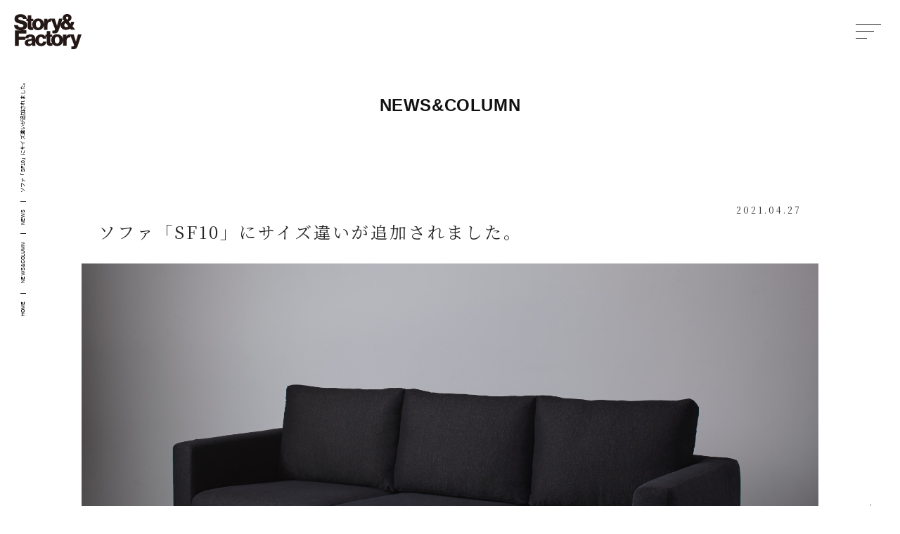

--- FILE ---
content_type: text/html; charset=UTF-8
request_url: https://storyandfactory.com/nc/news/1863/
body_size: 33889
content:
<!doctype html>
<html dir="ltr" lang="ja" prefix="og: https://ogp.me/ns#">
<head prefix="og: http://ogp.me/ns# fb: http://ogp.me/ns/fb#">
<!-- Google Tag Manager -->
<script>(function(w,d,s,l,i){w[l]=w[l]||[];w[l].push({'gtm.start':
new Date().getTime(),event:'gtm.js'});var f=d.getElementsByTagName(s)[0],
j=d.createElement(s),dl=l!='dataLayer'?'&l='+l:'';j.async=true;j.src=
'https://www.googletagmanager.com/gtm.js?id='+i+dl;f.parentNode.insertBefore(j,f);
})(window,document,'script','dataLayer','GTM-NXTV75XL');</script>
<!-- End Google Tag Manager -->
<meta charset="UTF-8">
<link rel="pingback" href="https://storyandfactory.com/xmlrpc.php">
<meta content="IE=Edge,chrome=1" http-equiv="X-UA-Compatible">
<title>ソファ「SF10」にサイズ違いが追加されました。 - Story &amp; Factory</title>

		<!-- All in One SEO 4.5.1.1 - aioseo.com -->
		<meta name="description" content="ソファ「SF10」に2.5人掛け、1人掛け、オットマンが加わりました。こちら" />
		<meta name="robots" content="max-image-preview:large" />
		<link rel="canonical" href="https://storyandfactory.com/nc/news/1863/" />
		<meta name="generator" content="All in One SEO (AIOSEO) 4.5.1.1" />
		<meta property="og:locale" content="ja_JP" />
		<meta property="og:site_name" content="Story &amp; Factory - Story &amp; Factoryは、日本の工場で一点ずつ丁寧に仕立てられた家具を、 つくり手の想いとともに届けるブランドです。全国各地の家具工場を訪ね、日々使い手と向き合うつくり手たちに出会い、納得できるものだけをキュレートしました。プロダクトの向こうにある風景に光をあて、心を動かす家具との出会いを届けていきたいと思っています。" />
		<meta property="og:type" content="article" />
		<meta property="og:title" content="ソファ「SF10」にサイズ違いが追加されました。 - Story &amp; Factory" />
		<meta property="og:description" content="ソファ「SF10」に2.5人掛け、1人掛け、オットマンが加わりました。こちら" />
		<meta property="og:url" content="https://storyandfactory.com/nc/news/1863/" />
		<meta property="og:image" content="https://storyandfactory.com/wp-content/uploads/20191115_sf10181a1.jpg" />
		<meta property="og:image:secure_url" content="https://storyandfactory.com/wp-content/uploads/20191115_sf10181a1.jpg" />
		<meta property="og:image:width" content="2000" />
		<meta property="og:image:height" content="1236" />
		<meta property="article:published_time" content="2021-04-27T04:02:05+00:00" />
		<meta property="article:modified_time" content="2022-06-30T14:06:31+00:00" />
		<meta property="article:publisher" content="https://www.facebook.com/storyandfactory" />
		<meta name="twitter:card" content="summary_large_image" />
		<meta name="twitter:site" content="@storyandfactory" />
		<meta name="twitter:title" content="ソファ「SF10」にサイズ違いが追加されました。 - Story &amp; Factory" />
		<meta name="twitter:description" content="ソファ「SF10」に2.5人掛け、1人掛け、オットマンが加わりました。こちら" />
		<meta name="twitter:creator" content="@storyandfactory" />
		<meta name="twitter:image" content="https://storyandfactory.com/wp-content/uploads/20191115_sf10181a1.jpg" />
		<script type="application/ld+json" class="aioseo-schema">
			{"@context":"https:\/\/schema.org","@graph":[{"@type":"BlogPosting","@id":"https:\/\/storyandfactory.com\/nc\/news\/1863\/#blogposting","name":"\u30bd\u30d5\u30a1\u300cSF10\u300d\u306b\u30b5\u30a4\u30ba\u9055\u3044\u304c\u8ffd\u52a0\u3055\u308c\u307e\u3057\u305f\u3002 - Story & Factory","headline":"\u30bd\u30d5\u30a1\u300cSF10\u300d\u306b\u30b5\u30a4\u30ba\u9055\u3044\u304c\u8ffd\u52a0\u3055\u308c\u307e\u3057\u305f\u3002","author":{"@id":"https:\/\/storyandfactory.com\/author\/storyandfactory\/#author"},"publisher":{"@id":"https:\/\/storyandfactory.com\/#organization"},"image":{"@type":"ImageObject","url":"https:\/\/storyandfactory.com\/wp-content\/uploads\/20191115_sf10181a1.jpg","width":2000,"height":1236},"datePublished":"2021-04-27T04:02:05+09:00","dateModified":"2022-06-30T14:06:31+09:00","inLanguage":"ja","mainEntityOfPage":{"@id":"https:\/\/storyandfactory.com\/nc\/news\/1863\/#webpage"},"isPartOf":{"@id":"https:\/\/storyandfactory.com\/nc\/news\/1863\/#webpage"},"articleSection":"NEWS"},{"@type":"BreadcrumbList","@id":"https:\/\/storyandfactory.com\/nc\/news\/1863\/#breadcrumblist","itemListElement":[{"@type":"ListItem","@id":"https:\/\/storyandfactory.com\/#listItem","position":1,"name":"\u5bb6","item":"https:\/\/storyandfactory.com\/","nextItem":"https:\/\/storyandfactory.com\/nc\/news\/1863\/#listItem"},{"@type":"ListItem","@id":"https:\/\/storyandfactory.com\/nc\/news\/1863\/#listItem","position":2,"name":"\u30bd\u30d5\u30a1\u300cSF10\u300d\u306b\u30b5\u30a4\u30ba\u9055\u3044\u304c\u8ffd\u52a0\u3055\u308c\u307e\u3057\u305f\u3002","previousItem":"https:\/\/storyandfactory.com\/#listItem"}]},{"@type":"Organization","@id":"https:\/\/storyandfactory.com\/#organization","name":"Story & Factory","url":"https:\/\/storyandfactory.com\/","logo":{"@type":"ImageObject","url":"https:\/\/storyandfactory.com\/wp-content\/uploads\/H_L_BB.jpg","@id":"https:\/\/storyandfactory.com\/nc\/news\/1863\/#organizationLogo","width":1800,"height":1800},"image":{"@id":"https:\/\/storyandfactory.com\/#organizationLogo"},"sameAs":["https:\/\/www.facebook.com\/storyandfactory","https:\/\/twitter.com\/storyandfactory","https:\/\/www.instagram.com\/storyandfactory\/","https:\/\/www.pinterest.jp\/storyandfactory\/","https:\/\/www.linkedin.com\/company\/88874135\/admin\/feed\/posts\/"],"contactPoint":{"@type":"ContactPoint","telephone":"+81790820005","contactType":"Story \uff06 Factory\u4e8b\u696d\u90e8"}},{"@type":"Person","@id":"https:\/\/storyandfactory.com\/author\/storyandfactory\/#author","url":"https:\/\/storyandfactory.com\/author\/storyandfactory\/","name":"storyandfactory","image":{"@type":"ImageObject","@id":"https:\/\/storyandfactory.com\/nc\/news\/1863\/#authorImage","url":"https:\/\/secure.gravatar.com\/avatar\/f484490675f1bc95a04f77edc82fb7d2?s=96&d=mm&r=g","width":96,"height":96,"caption":"storyandfactory"}},{"@type":"WebPage","@id":"https:\/\/storyandfactory.com\/nc\/news\/1863\/#webpage","url":"https:\/\/storyandfactory.com\/nc\/news\/1863\/","name":"\u30bd\u30d5\u30a1\u300cSF10\u300d\u306b\u30b5\u30a4\u30ba\u9055\u3044\u304c\u8ffd\u52a0\u3055\u308c\u307e\u3057\u305f\u3002 - Story & Factory","description":"\u30bd\u30d5\u30a1\u300cSF10\u300d\u306b2.5\u4eba\u639b\u3051\u30011\u4eba\u639b\u3051\u3001\u30aa\u30c3\u30c8\u30de\u30f3\u304c\u52a0\u308f\u308a\u307e\u3057\u305f\u3002\u3053\u3061\u3089","inLanguage":"ja","isPartOf":{"@id":"https:\/\/storyandfactory.com\/#website"},"breadcrumb":{"@id":"https:\/\/storyandfactory.com\/nc\/news\/1863\/#breadcrumblist"},"author":{"@id":"https:\/\/storyandfactory.com\/author\/storyandfactory\/#author"},"creator":{"@id":"https:\/\/storyandfactory.com\/author\/storyandfactory\/#author"},"image":{"@type":"ImageObject","url":"https:\/\/storyandfactory.com\/wp-content\/uploads\/20191115_sf10181a1.jpg","@id":"https:\/\/storyandfactory.com\/nc\/news\/1863\/#mainImage","width":2000,"height":1236},"primaryImageOfPage":{"@id":"https:\/\/storyandfactory.com\/nc\/news\/1863\/#mainImage"},"datePublished":"2021-04-27T04:02:05+09:00","dateModified":"2022-06-30T14:06:31+09:00"},{"@type":"WebSite","@id":"https:\/\/storyandfactory.com\/#website","url":"https:\/\/storyandfactory.com\/","name":"Story & Factory","description":"Story & Factory\u306f\u3001\u65e5\u672c\u306e\u5de5\u5834\u3067\u4e00\u70b9\u305a\u3064\u4e01\u5be7\u306b\u4ed5\u7acb\u3066\u3089\u308c\u305f\u5bb6\u5177\u3092\u3001 \u3064\u304f\u308a\u624b\u306e\u60f3\u3044\u3068\u3068\u3082\u306b\u5c4a\u3051\u308b\u30d6\u30e9\u30f3\u30c9\u3067\u3059\u3002\u5168\u56fd\u5404\u5730\u306e\u5bb6\u5177\u5de5\u5834\u3092\u8a2a\u306d\u3001\u65e5\u3005\u4f7f\u3044\u624b\u3068\u5411\u304d\u5408\u3046\u3064\u304f\u308a\u624b\u305f\u3061\u306b\u51fa\u4f1a\u3044\u3001\u7d0d\u5f97\u3067\u304d\u308b\u3082\u306e\u3060\u3051\u3092\u30ad\u30e5\u30ec\u30fc\u30c8\u3057\u307e\u3057\u305f\u3002\u30d7\u30ed\u30c0\u30af\u30c8\u306e\u5411\u3053\u3046\u306b\u3042\u308b\u98a8\u666f\u306b\u5149\u3092\u3042\u3066\u3001\u5fc3\u3092\u52d5\u304b\u3059\u5bb6\u5177\u3068\u306e\u51fa\u4f1a\u3044\u3092\u5c4a\u3051\u3066\u3044\u304d\u305f\u3044\u3068\u601d\u3063\u3066\u3044\u307e\u3059\u3002","inLanguage":"ja","publisher":{"@id":"https:\/\/storyandfactory.com\/#organization"}}]}
		</script>
		<!-- All in One SEO -->

		<!-- This site uses the Google Analytics by MonsterInsights plugin v8.17 - Using Analytics tracking - https://www.monsterinsights.com/ -->
		<!-- Note: MonsterInsights is not currently configured on this site. The site owner needs to authenticate with Google Analytics in the MonsterInsights settings panel. -->
					<!-- No tracking code set -->
				<!-- / Google Analytics by MonsterInsights -->
		<link rel='stylesheet' id='wp-block-library-css' href='https://storyandfactory.com/wp-includes/css/dist/block-library/style.min.css?ver=6.5.7' type='text/css' media='all' />
<style id='classic-theme-styles-inline-css' type='text/css'>
/*! This file is auto-generated */
.wp-block-button__link{color:#fff;background-color:#32373c;border-radius:9999px;box-shadow:none;text-decoration:none;padding:calc(.667em + 2px) calc(1.333em + 2px);font-size:1.125em}.wp-block-file__button{background:#32373c;color:#fff;text-decoration:none}
</style>
<style id='global-styles-inline-css' type='text/css'>
body{--wp--preset--color--black: #000000;--wp--preset--color--cyan-bluish-gray: #abb8c3;--wp--preset--color--white: #ffffff;--wp--preset--color--pale-pink: #f78da7;--wp--preset--color--vivid-red: #cf2e2e;--wp--preset--color--luminous-vivid-orange: #ff6900;--wp--preset--color--luminous-vivid-amber: #fcb900;--wp--preset--color--light-green-cyan: #7bdcb5;--wp--preset--color--vivid-green-cyan: #00d084;--wp--preset--color--pale-cyan-blue: #8ed1fc;--wp--preset--color--vivid-cyan-blue: #0693e3;--wp--preset--color--vivid-purple: #9b51e0;--wp--preset--gradient--vivid-cyan-blue-to-vivid-purple: linear-gradient(135deg,rgba(6,147,227,1) 0%,rgb(155,81,224) 100%);--wp--preset--gradient--light-green-cyan-to-vivid-green-cyan: linear-gradient(135deg,rgb(122,220,180) 0%,rgb(0,208,130) 100%);--wp--preset--gradient--luminous-vivid-amber-to-luminous-vivid-orange: linear-gradient(135deg,rgba(252,185,0,1) 0%,rgba(255,105,0,1) 100%);--wp--preset--gradient--luminous-vivid-orange-to-vivid-red: linear-gradient(135deg,rgba(255,105,0,1) 0%,rgb(207,46,46) 100%);--wp--preset--gradient--very-light-gray-to-cyan-bluish-gray: linear-gradient(135deg,rgb(238,238,238) 0%,rgb(169,184,195) 100%);--wp--preset--gradient--cool-to-warm-spectrum: linear-gradient(135deg,rgb(74,234,220) 0%,rgb(151,120,209) 20%,rgb(207,42,186) 40%,rgb(238,44,130) 60%,rgb(251,105,98) 80%,rgb(254,248,76) 100%);--wp--preset--gradient--blush-light-purple: linear-gradient(135deg,rgb(255,206,236) 0%,rgb(152,150,240) 100%);--wp--preset--gradient--blush-bordeaux: linear-gradient(135deg,rgb(254,205,165) 0%,rgb(254,45,45) 50%,rgb(107,0,62) 100%);--wp--preset--gradient--luminous-dusk: linear-gradient(135deg,rgb(255,203,112) 0%,rgb(199,81,192) 50%,rgb(65,88,208) 100%);--wp--preset--gradient--pale-ocean: linear-gradient(135deg,rgb(255,245,203) 0%,rgb(182,227,212) 50%,rgb(51,167,181) 100%);--wp--preset--gradient--electric-grass: linear-gradient(135deg,rgb(202,248,128) 0%,rgb(113,206,126) 100%);--wp--preset--gradient--midnight: linear-gradient(135deg,rgb(2,3,129) 0%,rgb(40,116,252) 100%);--wp--preset--font-size--small: 13px;--wp--preset--font-size--medium: 20px;--wp--preset--font-size--large: 36px;--wp--preset--font-size--x-large: 42px;--wp--preset--spacing--20: 0.44rem;--wp--preset--spacing--30: 0.67rem;--wp--preset--spacing--40: 1rem;--wp--preset--spacing--50: 1.5rem;--wp--preset--spacing--60: 2.25rem;--wp--preset--spacing--70: 3.38rem;--wp--preset--spacing--80: 5.06rem;--wp--preset--shadow--natural: 6px 6px 9px rgba(0, 0, 0, 0.2);--wp--preset--shadow--deep: 12px 12px 50px rgba(0, 0, 0, 0.4);--wp--preset--shadow--sharp: 6px 6px 0px rgba(0, 0, 0, 0.2);--wp--preset--shadow--outlined: 6px 6px 0px -3px rgba(255, 255, 255, 1), 6px 6px rgba(0, 0, 0, 1);--wp--preset--shadow--crisp: 6px 6px 0px rgba(0, 0, 0, 1);}:where(.is-layout-flex){gap: 0.5em;}:where(.is-layout-grid){gap: 0.5em;}body .is-layout-flex{display: flex;}body .is-layout-flex{flex-wrap: wrap;align-items: center;}body .is-layout-flex > *{margin: 0;}body .is-layout-grid{display: grid;}body .is-layout-grid > *{margin: 0;}:where(.wp-block-columns.is-layout-flex){gap: 2em;}:where(.wp-block-columns.is-layout-grid){gap: 2em;}:where(.wp-block-post-template.is-layout-flex){gap: 1.25em;}:where(.wp-block-post-template.is-layout-grid){gap: 1.25em;}.has-black-color{color: var(--wp--preset--color--black) !important;}.has-cyan-bluish-gray-color{color: var(--wp--preset--color--cyan-bluish-gray) !important;}.has-white-color{color: var(--wp--preset--color--white) !important;}.has-pale-pink-color{color: var(--wp--preset--color--pale-pink) !important;}.has-vivid-red-color{color: var(--wp--preset--color--vivid-red) !important;}.has-luminous-vivid-orange-color{color: var(--wp--preset--color--luminous-vivid-orange) !important;}.has-luminous-vivid-amber-color{color: var(--wp--preset--color--luminous-vivid-amber) !important;}.has-light-green-cyan-color{color: var(--wp--preset--color--light-green-cyan) !important;}.has-vivid-green-cyan-color{color: var(--wp--preset--color--vivid-green-cyan) !important;}.has-pale-cyan-blue-color{color: var(--wp--preset--color--pale-cyan-blue) !important;}.has-vivid-cyan-blue-color{color: var(--wp--preset--color--vivid-cyan-blue) !important;}.has-vivid-purple-color{color: var(--wp--preset--color--vivid-purple) !important;}.has-black-background-color{background-color: var(--wp--preset--color--black) !important;}.has-cyan-bluish-gray-background-color{background-color: var(--wp--preset--color--cyan-bluish-gray) !important;}.has-white-background-color{background-color: var(--wp--preset--color--white) !important;}.has-pale-pink-background-color{background-color: var(--wp--preset--color--pale-pink) !important;}.has-vivid-red-background-color{background-color: var(--wp--preset--color--vivid-red) !important;}.has-luminous-vivid-orange-background-color{background-color: var(--wp--preset--color--luminous-vivid-orange) !important;}.has-luminous-vivid-amber-background-color{background-color: var(--wp--preset--color--luminous-vivid-amber) !important;}.has-light-green-cyan-background-color{background-color: var(--wp--preset--color--light-green-cyan) !important;}.has-vivid-green-cyan-background-color{background-color: var(--wp--preset--color--vivid-green-cyan) !important;}.has-pale-cyan-blue-background-color{background-color: var(--wp--preset--color--pale-cyan-blue) !important;}.has-vivid-cyan-blue-background-color{background-color: var(--wp--preset--color--vivid-cyan-blue) !important;}.has-vivid-purple-background-color{background-color: var(--wp--preset--color--vivid-purple) !important;}.has-black-border-color{border-color: var(--wp--preset--color--black) !important;}.has-cyan-bluish-gray-border-color{border-color: var(--wp--preset--color--cyan-bluish-gray) !important;}.has-white-border-color{border-color: var(--wp--preset--color--white) !important;}.has-pale-pink-border-color{border-color: var(--wp--preset--color--pale-pink) !important;}.has-vivid-red-border-color{border-color: var(--wp--preset--color--vivid-red) !important;}.has-luminous-vivid-orange-border-color{border-color: var(--wp--preset--color--luminous-vivid-orange) !important;}.has-luminous-vivid-amber-border-color{border-color: var(--wp--preset--color--luminous-vivid-amber) !important;}.has-light-green-cyan-border-color{border-color: var(--wp--preset--color--light-green-cyan) !important;}.has-vivid-green-cyan-border-color{border-color: var(--wp--preset--color--vivid-green-cyan) !important;}.has-pale-cyan-blue-border-color{border-color: var(--wp--preset--color--pale-cyan-blue) !important;}.has-vivid-cyan-blue-border-color{border-color: var(--wp--preset--color--vivid-cyan-blue) !important;}.has-vivid-purple-border-color{border-color: var(--wp--preset--color--vivid-purple) !important;}.has-vivid-cyan-blue-to-vivid-purple-gradient-background{background: var(--wp--preset--gradient--vivid-cyan-blue-to-vivid-purple) !important;}.has-light-green-cyan-to-vivid-green-cyan-gradient-background{background: var(--wp--preset--gradient--light-green-cyan-to-vivid-green-cyan) !important;}.has-luminous-vivid-amber-to-luminous-vivid-orange-gradient-background{background: var(--wp--preset--gradient--luminous-vivid-amber-to-luminous-vivid-orange) !important;}.has-luminous-vivid-orange-to-vivid-red-gradient-background{background: var(--wp--preset--gradient--luminous-vivid-orange-to-vivid-red) !important;}.has-very-light-gray-to-cyan-bluish-gray-gradient-background{background: var(--wp--preset--gradient--very-light-gray-to-cyan-bluish-gray) !important;}.has-cool-to-warm-spectrum-gradient-background{background: var(--wp--preset--gradient--cool-to-warm-spectrum) !important;}.has-blush-light-purple-gradient-background{background: var(--wp--preset--gradient--blush-light-purple) !important;}.has-blush-bordeaux-gradient-background{background: var(--wp--preset--gradient--blush-bordeaux) !important;}.has-luminous-dusk-gradient-background{background: var(--wp--preset--gradient--luminous-dusk) !important;}.has-pale-ocean-gradient-background{background: var(--wp--preset--gradient--pale-ocean) !important;}.has-electric-grass-gradient-background{background: var(--wp--preset--gradient--electric-grass) !important;}.has-midnight-gradient-background{background: var(--wp--preset--gradient--midnight) !important;}.has-small-font-size{font-size: var(--wp--preset--font-size--small) !important;}.has-medium-font-size{font-size: var(--wp--preset--font-size--medium) !important;}.has-large-font-size{font-size: var(--wp--preset--font-size--large) !important;}.has-x-large-font-size{font-size: var(--wp--preset--font-size--x-large) !important;}
.wp-block-navigation a:where(:not(.wp-element-button)){color: inherit;}
:where(.wp-block-post-template.is-layout-flex){gap: 1.25em;}:where(.wp-block-post-template.is-layout-grid){gap: 1.25em;}
:where(.wp-block-columns.is-layout-flex){gap: 2em;}:where(.wp-block-columns.is-layout-grid){gap: 2em;}
.wp-block-pullquote{font-size: 1.5em;line-height: 1.6;}
</style>
<link rel='stylesheet' id='parent-style-css' href='https://storyandfactory.com/wp-content/themes/welcart_basic/style.css?ver=6.5.7' type='text/css' media='all' />
<link rel='stylesheet' id='usces_default_css-css' href='https://storyandfactory.com/wp-content/plugins/usc-e-shop/css/usces_default.css?ver=2.10.6.2408191' type='text/css' media='all' />
<link rel='stylesheet' id='parent-cart-css' href='https://storyandfactory.com/wp-content/themes/welcart_basic/usces_cart.css?ver=6.5.7' type='text/css' media='all' />
<link rel='stylesheet' id='wc-basic-style-css' href='https://storyandfactory.com/wp-content/themes/welcart_basic-storyandfactory/style.css?ver=1.7.7' type='text/css' media='all' />
<link rel='stylesheet' id='font-awesome-css' href='https://storyandfactory.com/wp-content/themes/welcart_basic/font-awesome/font-awesome.min.css?ver=1.0' type='text/css' media='all' />
<link rel='stylesheet' id='luminous-basic-css-css' href='https://storyandfactory.com/wp-content/themes/welcart_basic/css/luminous-basic.css?ver=1.0' type='text/css' media='all' />
<link rel='stylesheet' id='dashicons-css' href='https://storyandfactory.com/wp-includes/css/dashicons.min.css?ver=6.5.7' type='text/css' media='all' />
<link rel='stylesheet' id='theme_cart_css-css' href='https://storyandfactory.com/wp-content/themes/welcart_basic-storyandfactory/usces_cart.css?ver=2.10.6.2408191' type='text/css' media='all' />
<script type="text/javascript" src="https://storyandfactory.com/wp-includes/js/jquery/jquery.min.js?ver=3.7.1" id="jquery-core-js"></script>
<script type="text/javascript" src="https://storyandfactory.com/wp-includes/js/jquery/jquery-migrate.min.js?ver=3.4.1" id="jquery-migrate-js"></script>
<script type="text/javascript" src="https://storyandfactory.com/wp-content/themes/welcart_basic/js/front-customized.js?ver=1.0" id="wc-basic-js-js"></script>
<link rel="https://api.w.org/" href="https://storyandfactory.com/wp-json/" /><link rel="alternate" type="application/json" href="https://storyandfactory.com/wp-json/wp/v2/posts/1863" /><link rel="alternate" type="application/json+oembed" href="https://storyandfactory.com/wp-json/oembed/1.0/embed?url=https%3A%2F%2Fstoryandfactory.com%2Fnc%2Fnews%2F1863%2F" />
<link rel="alternate" type="text/xml+oembed" href="https://storyandfactory.com/wp-json/oembed/1.0/embed?url=https%3A%2F%2Fstoryandfactory.com%2Fnc%2Fnews%2F1863%2F&#038;format=xml" />
		<script type="text/javascript">
				(function(c,l,a,r,i,t,y){
					c[a]=c[a]||function(){(c[a].q=c[a].q||[]).push(arguments)};t=l.createElement(r);t.async=1;
					t.src="https://www.clarity.ms/tag/"+i+"?ref=wordpress";y=l.getElementsByTagName(r)[0];y.parentNode.insertBefore(t,y);
				})(window, document, "clarity", "script", "pc5lc8k8um");
		</script>
					<!-- WCEX_Google_Analytics_4 plugins -->
			<!-- Global site tag (gtag.js) - Google Analytics -->
			<script async src="https://www.googletagmanager.com/gtag/js?id=G-P7XZESPM8R"></script>
			<script>
				window.dataLayer = window.dataLayer || [];
				function gtag(){dataLayer.push(arguments);}
				gtag('js', new Date());

				gtag('config', 'G-P7XZESPM8R');
			</script>
						<!-- WCEX_Google_Analytics_4 plugins -->
			<script>
				gtag('event', '');
			</script>
			
<!-- Meta Pixel Code -->
<script type='text/javascript'>
!function(f,b,e,v,n,t,s){if(f.fbq)return;n=f.fbq=function(){n.callMethod?
n.callMethod.apply(n,arguments):n.queue.push(arguments)};if(!f._fbq)f._fbq=n;
n.push=n;n.loaded=!0;n.version='2.0';n.queue=[];t=b.createElement(e);t.async=!0;
t.src=v;s=b.getElementsByTagName(e)[0];s.parentNode.insertBefore(t,s)}(window,
document,'script','https://connect.facebook.net/en_US/fbevents.js?v=next');
</script>
<!-- End Meta Pixel Code -->
<script type='text/javascript'>var url = window.location.origin + '?ob=open-bridge';
            fbq('set', 'openbridge', '1437826984011337', url);
fbq('init', '1437826984011337', {}, {
    "agent": "wordpress-6.5.7-4.1.3"
})</script><script type='text/javascript'>
    fbq('track', 'PageView', []);
  </script><style type="text/css">.recentcomments a{display:inline !important;padding:0 !important;margin:0 !important;}</style><link rel="icon" href="https://storyandfactory.com/wp-content/uploads/cropped-C_L_BB-32x32.jpg" sizes="32x32" />
<link rel="icon" href="https://storyandfactory.com/wp-content/uploads/cropped-C_L_BB-192x192.jpg" sizes="192x192" />
<link rel="apple-touch-icon" href="https://storyandfactory.com/wp-content/uploads/cropped-C_L_BB-180x180.jpg" />
<meta name="msapplication-TileImage" content="https://storyandfactory.com/wp-content/uploads/cropped-C_L_BB-270x270.jpg" />
<style id="wpforms-css-vars-root">
				:root {
					--wpforms-field-border-radius: 3px;
--wpforms-field-background-color: #ffffff;
--wpforms-field-border-color: rgba( 0, 0, 0, 0.25 );
--wpforms-field-text-color: rgba( 0, 0, 0, 0.7 );
--wpforms-label-color: rgba( 0, 0, 0, 0.85 );
--wpforms-label-sublabel-color: rgba( 0, 0, 0, 0.55 );
--wpforms-label-error-color: #d63637;
--wpforms-button-border-radius: 3px;
--wpforms-button-background-color: #066aab;
--wpforms-button-text-color: #ffffff;
--wpforms-field-size-input-height: 43px;
--wpforms-field-size-input-spacing: 15px;
--wpforms-field-size-font-size: 16px;
--wpforms-field-size-line-height: 19px;
--wpforms-field-size-padding-h: 14px;
--wpforms-field-size-checkbox-size: 16px;
--wpforms-field-size-sublabel-spacing: 5px;
--wpforms-field-size-icon-size: 1;
--wpforms-label-size-font-size: 16px;
--wpforms-label-size-line-height: 19px;
--wpforms-label-size-sublabel-font-size: 14px;
--wpforms-label-size-sublabel-line-height: 17px;
--wpforms-button-size-font-size: 17px;
--wpforms-button-size-height: 41px;
--wpforms-button-size-padding-h: 15px;
--wpforms-button-size-margin-top: 10px;

				}
			</style><link rel="shortcut icon" href="/favicon.ico">
<link rel="stylesheet" href="/assets/css/common.css">
<link rel="stylesheet" href="/assets/css/form.css">
<link rel="stylesheet" href="/assets/css/news.css">
<meta name="format-detection" content="telephone=no">
</head>
<body class="body_news" id="body_news_detail">
<!-- Google Tag Manager (noscript) -->
<noscript><iframe src="https://www.googletagmanager.com/ns.html?id=GTM-NXTV75XL"
height="0" width="0" style="display:none;visibility:hidden"></iframe></noscript>
<!-- End Google Tag Manager (noscript) -->
<header id="head">
	<div class="logo fixed_center"><a href="https://storyandfactory.com/" class="a"><span class="icon svg" data-src="/assets/images/common/logo.svg"></span></a></div>
	<div id="btn_menu_for_device" class="btn fixed_center"><div class="a">
		<div class="lines fixed_center"><p class="line fixed_center"></p><p class="line fixed_center"></p><p class="line fixed_center"></p></div>
	</div></div>
</header>
<nav>
	<ul class="navi btns">
		<li class="btn navi_btn" rel="home"><a href="https://storyandfactory.com/" class="a"><span class="txt"></span></a></li>
		<li class="btn navi_btn" rel="concept"><a href="https://storyandfactory.com/concept/" class="a"><span class="txt"></span></a></li>
		<li class="btn navi_btn" rel="factory"><a href="https://storyandfactory.com/factory/" class="a"><span class="txt"></span></a></li>
		<li class="btn navi_btn" rel="lineup"><a href="https://storyandfactory.com/item/" class="a"><span class="txt"></span></a></li>
		<li class="btn navi_btn" rel="cart"><a href="https://storyandfactory.com/usces-cart/" class="a"><span class="txt"></span></a></li>
        <li class="btn navi_btn" rel="works"><a href="https://storyandfactory.com/works/" class="a"><span class="txt"></span></a></li>
		<li class="btn navi_btn" rel="news"><a href="https://storyandfactory.com/nc/" class="a"><span class="txt"></span></a></li>
        <li class="btn navi_btn" rel="faq"><a href="https://storyandfactory.com/faq/" class="a"><span class="txt"></span></a></li>
		<li class="btn navi_btn" rel="contact"><a href="https://storyandfactory.com/contact/" class="a"><span class="txt"></span></a></li>
	</ul>
	<div class="info">
		<ul class="btns">
			<p class="btn" rel="about"><a href="https://storyandfactory.com/company/" class="a"><span class="txt"></span></a></p>
			<p class="btn" rel="privacy"><a href="https://storyandfactory.com/privacy/" class="a"><span class="txt"></span></a></p>
			<p class="btn" rel="sales"><a href="https://storyandfactory.com/sales/" class="a"><span class="txt"></span></a></p>
		</ul>
		<ul class="btns sns">
			<li class="btn" rel="fb"><a href="https://www.facebook.com/storyandfactory/" target="_blank" class="a"><span class="icon fixed_center"></span></a></li>
			<li class="btn" rel="insta"><a href="https://www.instagram.com/storyandfactory/" target="_blank" class="a"><span class="icon fixed_center"></span></a></li>
			<li class="btn" rel="pinterest"><a href="https://www.pinterest.jp/storyandfactory/" target="_blank" class="a"><span class="icon fixed_center"></span></a></li>
		</ul>
	</div>
</nav>
<div id="contents">
<div class="grand_title">
	<div class="container">
		<div class="title eng"><b>NE</b>WS&amp;COLUMN</div>
	</div>
</div>
<section class="section section_cont">
	<div class="section_body_wrap box_wrap">
		<article class="article mincho">
			<div class="head">
				<p class="date tr">2021.04.27</p>
				<h1>ソファ「SF10」にサイズ違いが追加されました。</h1>
			</div>
			<div class="photo mb40 effect">
				<p class="img fit_image not_for_sp"><img src="https://storyandfactory.com/wp-content/uploads/20191115_sf10181a1.jpg" alt="" class="preload"></p>
				<p class="img fit_image for_sp"><img src="https://storyandfactory.com/wp-content/uploads/20191115_sf10181a1-1024x633.jpg" alt="" class="preload"></p>
							</div>
			<div class="body"><div class="text">
				
<p>ソファ「SF10」に2.5人掛け、1人掛け、オットマンが加わりました。<a href="https://storyandfactory.com/item/27/">こちら</a></p>



<p></p>
			</div></div>
            		</article>
	</div>
</section>


<div class="fixed_center to_pagetop_anchor"></div>
</div>
<footer id="foot">
	<div class="container">
		<div class="sitemap">
			<ul class="navi btns">
				<li class="btn navi_btn" rel="home"><a href="https://storyandfactory.com/" class="a"><span class="txt"></span></a></li>
				<li class="btn navi_btn" rel="concept"><a href="https://storyandfactory.com/concept/" class="a"><span class="txt"></span></a></li>
				<li class="btn navi_btn" rel="factory"><a href="https://storyandfactory.com/factory/" class="a"><span class="txt"></span></a></li>
				<li class="btn navi_btn" rel="lineup"><a href="https://storyandfactory.com/item/" class="a"><span class="txt"></span></a></li>
				<li class="btn navi_btn" rel="cart"><a href="https://storyandfactory.com/usces-cart/" class="a"><span class="txt"></span></a></li>
				<li class="btn navi_btn" rel="works"><a href="https://storyandfactory.com/works/" class="a"><span class="txt"></span></a></li>
				<li class="btn navi_btn" rel="news"><a href="https://storyandfactory.com/nc/" class="a"><span class="txt"></span></a></li>
                <li class="btn navi_btn" rel="faq"><a href="https://storyandfactory.com/faq/" class="a"><span class="txt"></span></a></li>
				<li class="btn navi_btn" rel="contact"><a href="https://storyandfactory.com/contact/" class="a"><span class="txt"></span></a></li>
			</ul>
		</div>
		<div class="shop_info">
			<div class="logo"><a href="https://storyandfactory.com/" class="a"><span class="icon svg" data-src="/assets/images/common/logo.svg"></span></a></div>
			<ul class="btns sns">
				<li class="btn" rel="fb"><a href="https://www.facebook.com/storyandfactory/" target="_blank" class="a"><span class="icon fixed_center"></span></a></li>
				<li class="btn" rel="insta"><a href="https://www.instagram.com/storyandfactory/" target="_blank" class="a"><span class="icon fixed_center"></span></a></li>
				<li class="btn" rel="pinterest"><a href="https://www.pinterest.jp/storyandfactory/" target="_blank" class="a"><span class="icon fixed_center"></span></a></li>
			</ul>
			<ul class="btns">
				<li class="btn" rel="about"><a href="https://storyandfactory.com/company/" class="a"><span class="txt"></span></a></li>
				<li class="btn" rel="privacy"><a href="https://storyandfactory.com/privacy/" class="a"><span class="txt"></span></a></li>
				<li class="btn" rel="sales"><a href="https://storyandfactory.com/sales/" class="a"><span class="txt"></span></a></li>
			</ul>
		</div>
		<div class="copyright mincho"><span>© Story &amp; Factory</span></div>
	</div>
</footer>
<div class="to_pagetop to_link to_link_reverse"><a href="#" class="a"><span class="txt">SCROLL</span></a></div>
<div id="pan">
	<span class="root"><a href="https://storyandfactory.com/">HOME</a></span>
	<span class="rel"><a href="https://storyandfactory.com/nc/">NEWS&amp;COLUMN</a></span><span rel="parent"><a href="https://storyandfactory.com/nc/news/">NEWS</a></span><span rel="here">ソファ「SF10」にサイズ違いが追加されました。</span></div>
<div class="loading fixed_center eng"><span class="bar fixed_center"></span></div>
<script>
window.WebFontConfig = {
  google: { families: ['Noto+Sans+JP','Noto+Serif+JP','Pathway+Gothic+One','Roboto+Condensed'],subset:["japanese"] },
  active: function() {
    sessionStorage.fonts = true;
  }
};
(function() {
  var wf = document.createElement('script');
  wf.src = 'https://ajax.googleapis.com/ajax/libs/webfont/1.6.26/webfont.js';
  wf.type = 'text/javascript';
  wf.async = 'true';
  var s = document.getElementsByTagName('script')[0];
  s.parentNode.insertBefore(wf, s);
})();
</script>
<script src="/assets/js/jquery-3.3.1.min.js"></script>
<script>
var $331=$.noConflict(true);
</script>
<script src="/assets/js/browser.check.js"></script>
<script src="/assets/js/common.js"></script>
<script>
category="news";	
page="detail";	
path="/";
</script>
	<script type='text/javascript'>
		uscesL10n = {
			
			'ajaxurl': "https://storyandfactory.com/wp-admin/admin-ajax.php",
			'loaderurl': "https://storyandfactory.com/wp-content/plugins/usc-e-shop/images/loading.gif",
			'post_id': "1863",
			'cart_number': "5",
			'is_cart_row': false,
			'opt_esse': new Array(  ),
			'opt_means': new Array(  ),
			'mes_opts': new Array(  ),
			'key_opts': new Array(  ),
			'previous_url': "https://storyandfactory.com",
			'itemRestriction': "",
			'itemOrderAcceptable': "0",
			'uscespage': "",
			'uscesid': "MHNiM3JqNnZsOWU0MjdtNXZ2OHAzMTRsNHFnN2FrMGc0M3ZjNm84X2FjdGluZ18wX0E%3D",
			'wc_nonce': "d77f6bc6d6"
		}
	</script>
	<script type='text/javascript' src='https://storyandfactory.com/wp-content/plugins/usc-e-shop/js/usces_cart.js'></script>
<!-- Welcart version : v2.10.6.2408191 -->
<!-- Type Basic : v1.8.4 -->
    <!-- Meta Pixel Event Code -->
    <script type='text/javascript'>
        document.addEventListener( 'wpcf7mailsent', function( event ) {
        if( "fb_pxl_code" in event.detail.apiResponse){
            eval(event.detail.apiResponse.fb_pxl_code);
        }
        }, false );
    </script>
    <!-- End Meta Pixel Event Code -->
        <div id='fb-pxl-ajax-code'></div><script type="text/javascript" src="https://storyandfactory.com/wp-content/themes/welcart_basic/js/luminous.min.js?ver=1.0" id="luminous-js"></script>
<script type="text/javascript" src="https://storyandfactory.com/wp-content/themes/welcart_basic/js/wb-luminous.js?ver=1.0" id="wc-basic_luminous-js"></script>

</body>
</html>

--- FILE ---
content_type: text/css
request_url: https://storyandfactory.com/wp-content/themes/welcart_basic-storyandfactory/style.css?ver=1.7.7
body_size: 116
content:
@charset "UTF-8";
/* CSS Document */

/*
Theme Name: Welcart Basic Storyandfactory
Description: Welcart Basic Storyandfactory Theme
Author: Thesaurus inc.
Template: welcart_basic
Version: 1.0.0
*/

--- FILE ---
content_type: text/css
request_url: https://storyandfactory.com/wp-content/themes/welcart_basic-storyandfactory/usces_cart.css?ver=2.10.6.2408191
body_size: 9
content:
@charset "utf-8";
/* CSS Document */


#cart .upbutton input{
	width:120px !important;
}


--- FILE ---
content_type: text/css
request_url: https://storyandfactory.com/assets/css/common.css
body_size: 38717
content:
@charset "UTF-8";
/* CSS Document */

body,html{
	width:100%;
	overflow:hidden;
	overflow-y:auto;
	min-height:100vh;
	box-sizing: border-box;
	transition:none !important;
	font-size:clac( ( 100vw - 50px ) / 64 );
}

document{
	transition:none;
}

body{
	margin:0;
	padding:0;
	font-family:"Helvetica",'Roboto Condensed','AxisStd-Light', 'Noto Sans JP',"ヒラギノ角ゴ Pro W3", "Lucida Grande", "Hiragino Kaku Gothic Pro", Osaka, "メイリオ", Verdana, "ＭＳ Ｐゴシック", sans-serif;
	/*font-family: a-otf-ud-shin-go-pr6n, sans-serif;*/
	font-weight: 100;
	font-style: normal;
	background:#FFF;
	-webkit-text-size-adjust:100%;
	-webkit-font-smoothing: antialiased;
	letter-spacing:0.05em;
	text-rendering: auto;
	color:##333333;
	word-wrap: break-word;
	letter-spacing:0.01em;
}

body.mac.chrome{
	font-family:"Helvetica",'Roboto Condensed','AxisStd-Light','Noto Sans JP',"游ゴシック Medium","Yu Gothic Medium","游ゴシック体",YuGothic, "Lucida Grande", Osaka, "メイリオ", Verdana, "ＭＳ Ｐゴシック", sans-serif;
	font-weight:300;
}

@media (min-width:641px){
	body,html{
		font-size:calc( ( 100vw - 80px ) / 56 );
	}
}
/*@media (min-width:961px){
	body,html{
		font-size:calc( ( 100vw - 100px ) / 72 );
	}
}*/
@media (min-width:769px){
	body,html{
		font-size:12px;
	}
}/*
@media (min-width:1481px){
	body,html{
		font-size:16px;
	}
}*/

body.navi_on{
	height:100vh;
	overflow:hidden;
}
body.navi_on #contents,
body.navi_on #foot{
	pointer-events: none;
}

#head,
#contents,
#foot{
	/*transition:opacity 0.5s;
	opacity:0;
	filter:Alpha(opacity=0);*/
	opacity:1;
	filter:Alpha(opacity=100);
}

/*body.loaded #head,
body.loaded #contents,
body.loaded #foot{
	opacity:1;
	filter:Alpha(opacity=100);
}

body:not(.loaded) *{
	pointer-events: none;
}*/

body.nextPageMove #head,
body.nextPageMove #contents,
body.nextPageMove #foot{
	opacity:0;
	filter:Alpha(opacity=0);
	pointer-events: none;
}


body.navi_on{
	overflow:hidden;
}

@keyframes fade-in-out{
	0%{
		opacity:0;
		filter:Alpha(opacity=0);
	}
	100%{
		opacity:1;
		filter:Alpha(opacity=100);
	}
}

div,p,img,iframe{
	padding:0;
	margin:0;
	border:0;
}

h1,h2,h3,h4,h5{
	padding:0;
	margin:0;
	font-weight:inherit;
	line-height:180%;
}

h1{
	font-size:2rem;
}
h2{
	font-size:1.8rem;
}
h3{
	font-size:1.4rem;
}
h4{
	font-size:1.1rem;
}
h5{
	font-size:1rem;
}

@media (min-width:481px){
	h1{
		font-size:2rem;
	}
	h2{
		font-size:1.8rem;
	}
	h3{
		font-size:1.6rem;
	}
}

@media (min-width:1281px){
	h3{
		font-size:18px;
	}
}

a{
	text-decoration:underline;
	color:#33313c;
}

a:hover,
a:focus{
	text-decoration:none;
}

.link_outer::after{
	width:12px;
	height:12px;
	margin-left:0.5rem;
	position:relative;
	content:"";
	background:url(../images/common/icon_outer.svg) no-repeat center center;
	background-size:contain;
	display:inline-block;
	
}

img{
	line-height:0;
	padding:0;
	margin:0;
	border:0;
	max-width:100%;
}

span{
	display:inline-block;
}


.clearfix:after {
  content: ".";  /* 新しい要素を作る */
  display: block;  /* ブロックレベル要素に */
  clear: both;
  height: 0;
  visibility: hidden;
}

.clearfix {
  min-height: 1px;
}

* html .clearfix {
  height: 1px;
  /*\*//*/
  height: auto;
  overflow: hidden;
  /**/
}

/*table*/
table{
	width:100%;
	min-width:300px;
	border-collapse:collapse;
	margin:0 auto;
	color:#333333;
}
table tr{
	margin:0;
	padding:0;
	vertical-align:middle;
}

table th,
table td{
	box-sizing:border-box;
	padding:20px 0;
	margin:0;
	font-weight:normal;
	/*position:relative;*/
	vertical-align: top;
	line-height:1.8em;
}

table.border th,
table.border td{
	border:2px solid #ddd;
	padding:5px 5px;
}

table th{
	width:160px;
	text-align:left;
}

table.simple_border{
	border-collapse: collapse;
}

table.simple_border td,
table.simple_border th{
	border:1px solid #333333;
	box-sizing: border-box;
	padding:10px;
}

@media screen and (max-width:640px){
	table.suitable{
		border-bottom:2px solid #ddd;
	}
	table.suitable tr{
		letter-spacing:-0.4em;
	}
	table.suitable th,
	table.suitable td{
		letter-spacing:normal;
		vertical-align: middle;
		display:inline-block;
		border-bottom:0;
	}
	table.suitable th{
		width:80px;
		border-right:0;
	}
	table.suitable td{
		width:calc( 100% - 80px );
	}
	
}

.a{
	display:block;
	overflow:hidden;
	position:relative;
	width:100%;
	height:100%;
}

.b{
	font-weight:bold;
}

.w40{
	width:40px !important;
}
.w60{
	width:60px !important;
}
.w80{
	width:80px !important;
}
.w100{
	width:100px !important;
}
.w120{
	width:120px !important;
}
.w140{
	width:140px !important;
}
.w160{
	width:160px !important;
}
.w180{
	width:180px !important;
}
.w200{
	width:200px !important;
}

.mb0{
	margin-bottom:0rem !important;
}

.mb05{
	margin-bottom:0.25rem;
}

.mt10{
	margin-top:1rem;
}
.mb10{
	margin-bottom:1rem;
}
.ml10{
	margin-left:1rem;
}
.mr10{
	margin-right:1rem;
}
.mt20{
	margin-top:2rem;
}
.mb20{
	margin-bottom:2rem;
}
.mt30{
	margin-top:3rem;
}
.mb30{
	margin-bottom:3rem;
}
.mt40{
	margin-top:4rem;
}
.mb40{
	margin-bottom:4rem;
}
.mt50{
	margin-top:5rem;
}
.mb50{
	margin-bottom:5rem;
}
.mt60{
	margin-top:6rem;
}
.mb60{
	margin-bottom:6rem;
}
.mt80{
	margin-top:8rem;
}
.mb80{
	margin-bottom:8rem;
}

.with_comma:not(:last-child)::after{
    content:"、";
}

.caption{
	font-size:0.9rem;
	line-height:1.5em;
}

.caption_wrap{
	padding-top:20px;
	padding-bottom:20px;
}

.caption_wrap .caption:not(:last-child){
	marign-bottom:5px;
}

.blue{
	color:#10529d;
}
.red{
	color:#3273DC;
}

.mincho{
	font-family:'Noto Serif JP', serif;
	letter-spacing:0.25rem;
}

ul,li{
	margin:0;
	padding:0;
	list-style:none;
}

.text{
	font-size:100%;
	line-height:200%;
}

.indent{
	text-indent:-1em;
	padding-left:1em;
}

.mini{
	font-size:0.8rem;
	position:relative;
	top:-1px;
}

.section{
	position:relative;
	width:100%;
	overflow:hidden;
}

.section_cont{
	padding-top:50px;
	padding-bottom:50px;
}

.section_cont_pt0{
	padding-top:0 !important;
}

.section_fit_height{
	height:100vh;
}

.box_wrap,
.box_wrap_slendar,
.box_wrap_minimum,
.container{
	position:relative;
	margin:0 auto;
	width:calc( 100% - 4rem );
	box-sizing:border-box;
	max-width:1048px;
}

.box_wrap_minimum{
	max-width:800px;
}

.container{
	max-width:1680px;
}

.fit_height{
	height:100vh;
}

.contents_title_wrap{
	padding:4rem 0;
	position:relative;
}

.contents_title_wrap .eng{
	color:#EEEEEE;
	font-size:4rem;
}
.contents_title_wrap .jap{
	font-size:1.5rem;
	position:absolute;
	top:2.5rem;
	bottom:0;
	right:0;
	left:0;
	text-align:center;
	margin:auto;
	height:30px;
	line-height:30px;
	font-weight:500;
}

.section_black .contents_title_wrap .jap{
	color:#FFF;
}
.section_black .contents_title_wrap .eng{
	color:#444;
}

.section_title_wrap .title_wrap{
	margin:2rem auto;
}

.section_title_with_bg{
	position:relative;
	height:50vh;
	overflow:hidden;
	display:flex;
	justify-content: center;
	align-items: center;
}

.section_title_with_bg .inner{
	opacity:0;
	filter:Alpha(opacity=0);
	transition: opacity 1s ease-in-out;
	transition-delay:1s;
	position:relative;
	z-index:1;
}
.section_title_with_bg.active .inner{
	opacity:1;
	filter:Alpha(opacity=100);
	color:#FFF;
}

.section_title_with_bg .bg{
	transform:scale(1.3);
	transform-origin: bottom center;
	transition:transform 5s ease-in-out;
	z-index:1;
}

body:not(.touch) .section_title_with_bg .bg{
	background-attachment: fixed;
	transform-origin: center center;
}

.section_title_with_bg.active .bg{
	transform:scale(1);
}

.section_title_with_bg .inner .eng{
	font-size:2.2rem;
	margin-bottom:1rem;
}
@media (max-width:640px){
	.contents_title_wrap .eng{
		font-size:3rem;
	}
}

@media screen and (min-width:641px){
	.container{
		width:calc( 100% - 8rem );
	}
}

@media screen and (min-width:961px){
	.box_wrap,
	.box_wrap_slendar,
	.box_wrap_minimum,
	.container{
		width:calc( 100% - 12rem );
	}
	.section_cont{
		padding-top:80px;
		padding-bottom:80px;
	}
}

@media screen and (min-width:1281px){
	.box_wrap,
	.box_wrap_slendar,
	.box_wrap_minimum,
	.container{
		width:calc( 100% - 20rem );
	}
}

.tc{
	text-align:center !important;
}

.tr{
	text-align:right !important;
}

.tl{
	text-align:left !important;
}

.normal{
	font-weight:normal !important;
}

@media (max-width:480px){
	.tl_for_sp{
		text-align:left !important;
	}
}

.minimum{
	font-size:0.8rem;
}

.parts{
	position:absolute;
	zoom:1;
}

.parts img{
	zoom:1;
}

.radius{
	-moz-border-radius: 3px;
	-webkit-border-radius: 3px;
	-khtml-border-radius: 3px;
	border-radius:3px;
}

.icon{
	width:100%;
	height:100%;
	display:block;
	background-position:center center;
	background-repeat:no-repeat;
	background-size:contain;
}

.bg{
	background-position:center center;
	background-repeat:no-repeat;
	background-size:cover;
	width:100%;
	height:100%;
}

.hide{
	position:absolute;
	top:100%;
	left:100%;
	font-size:0px;
	line-height:0;
	width:0;
	height:0;
	overflow:hidden;
}

.fixed_center{
	position:absolute;
	top:0;
	bottom:0;
	left:0;
	right:0;
	margin:auto;
}

.btns{
	display:flex;
	align-items: center;
	justify-content: center;
}

.btn_move{
	justify-content:space-between;
	box-sizing: border-box;
}

.btn_move{
	border-top:1px solid #999999;
	border-bottom:1px solid #ddd;
}

.sub_btns .a,
.btn_move .a{
	box-sizing: border-box;
	padding:1.2rem 1rem;
}

.sub_btns{
	margin-bottom:4rem;
	flex-wrap:wrap;
	padding-top:0.8rem;
}

.sub_btns .btn{
	margin:0 0.2rem 0.8rem 0.2rem;
}


.btn_move .a{
	padding-right:2rem;
	padding-left:2rem;
}

.btn_move div.a{
	pointer-events: none;
	opacity:0.3;
	filter:Alpha(opacity=30);
}

.btn_move .a .txt{
	padding-left:1rem;
	position:relative;
}

.btn_move .btn[rel=next] .a .txt{
	padding-left:0;
	padding-right:1rem;
}

.btn_move .a .txt::before{
	width:0.8rem;
	height:0.5rem;
	line-height:0.5rem;
	font-size:0.5rem;
	content:"△";
	position:absolute;
	top:0;
	bottom:0;
	margin:auto;
	text-align:center;
}

.btn_move .btn[rel=prev] .a .txt::before{
	transform:rotate(-90deg);
	left:0;
}
.btn_move .btn[rel=next] .a .txt::before{
	transform:rotate(90deg);
	right:0;
}
.btn_move .btn[rel=index] .a .txt{
	padding-right:1rem;
}
.btn_move .btn[rel=index] .a .txt::before{
	left:0;
	width:0.5rem;
	border-top:1px solid #333;
	border-bottom:1px solid #333;
	content:"ー";
	text-align:center;
	top:2px;
}

.btns_wrap .btns .btn.here .a{
	color:#999;
}

@media (max-width:640px){
	.btns_wrap{
		width:100%;
		height:48px;
		position:relative;
		text-align:center;
		cursor: pointer;
		margin-bottom:2rem;
	}
	
	.btns_wrap::before{
		content:attr(txt);
		width:12rem;
		margin:0 auto;
		line-height:48px;
		display:inline-block;
		text-align:left;
		font-size:1.2rem;
		color:#333;
	}
	.btns_wrap::after{
		content:"▼";
		width:12px;
		font-size:0.8rem;
		position:absolute;
		top:0;
		left:calc( 50% + 5rem );
		line-height:48px;
	}
	
	.btns_wrap .btns{
		width:14rem;
		padding:0 1rem;
		top:-1rem;
		left:0;
		right:0;
		margin:auto;
		transition:all 0.2s;
		position:absolute;
		box-shadow:0px 0px 0px 0px rgba(0,0,0,0);
		background:#FFF;
		overflow:hidden;
		height:0;
		z-index:2;
	}
	
	.btns_wrap.active .btns{
		padding:1rem 1rem;
		height:calc( 240px + 2rem );
		box-shadow:0px 0px 5px 5px rgba(0,0,0,0.2);
		overflow-y:auto;
	}
	
	.btns_wrap .btns .btn{
		height:48px;
		width:100%;
		text-align:left;
		margin:0;
	}
	.btns_wrap .btns .btn .a{
		padding:0;
		line-height:48px;
	}
	.btns_wrap .btns .btn.here .a::after{
		width:100%;
	}
}

@media (min-width:641px){
	.btns_wrap .btns .btn{
		position:relative;
		margin:0;
	}
	.btns_wrap .btns .btn:not(:last-child)::after{
		width:1px;
		height:1rem;
		content:"";
		margin:auto;
		right:0;
		top:0;
		bottom:0;
		background:#111;
		position:absolute;
	}
	.btns_wrap .btns .btn .a{
		padding-left:1.6rem;
		padding-right:1.6rem;
	}
}

.btn_fit_concept .column{
	height:35vw;
	max-height:270px;
	position:relative;
	margin-bottom:0;
}

.btn_fit_concept .column .a{
	display:flex;
	align-items: center;
	justify-content: center;
	position:relative;
}

.btn_fit_concept .column .a::before{
	content:"";
	background:#333;
	mix-blend-mode: multiply;
	opacity:0;
	filter:Alpha(opacity=0);
	position:absolute;
	top:0;
	left:0;
	width:100%;
	height:100%;
	transition:opacity 1s;
}

body:not(.touch) .btn_fit_concept .column .a:hover::before{
	opacity:0.2;
	filter:Alpha(opacity=20);
}

.btn_fit_concept .column .inner{
	width:calc( 100% - 4rem );
}

.sbtn_fit_concept .column .title_wrap{
	display:flex;
	align-items: center;
	height:100px;
	text-align:center; 
	justify-content: center;
}

.btn_fit_concept .column[rel=festravel] .a .logo{
	width:200px;
}
.btn_fit_concept .column[rel=festravel] .a .logo .cls-1{
	fill:#D61619;
}

.btn_fit_concept .column[rel=airt] .a{
	background:#DDEDEC;
}

.btn_fit_concept .column[rel=airt] .a .logo{
	width:200px;
}
.btn_fit_concept .column[rel=festravel] .a{
	background:#FFF;
}


@media (max-width:640px){
	.btn_fit_concept .column{
		height:70vw;
	}
}

.mytag{
	margin-top:-6rem;
	margin-bottom:6rem;
	font-weight:600;
}

/*block*/
.bridge{
	margin-bottom:6rem;
}

.block:not(:last-child){
	margin-bottom:6rem;
}

.block .head{
	margin-bottom:2rem;
	font-weight:700;
}

.block .photo + .head{
	margin-top:2rem;
}

.block .head h3{
	font-family:'Noto Serif JP', serif;
	font-weight:normal;
	letter-spacing:0.25rem;
}

.sub_block:not(:last-child){
	margin-bottom:2rem;
}

.sub_block > h4{
	margin-bottom:0.5rem;
	font-size:1.125rem;
}

/*list_wrap*/
.list_wrap > .list{
	padding-top:1rem;
	padding-bottom:1rem;
	line-height:200%;
}

.list_wrap > .list > .label{
	margin-bottom:0.5rem;
	font-weight:500;
}

.news_list_wrap > .list{
	padding-top:1.5rem;
	padding-bottom:1.5rem;
	border-bottom:1px solid #333;
}
.news_list_wrap > .list:first-child{
	border-top:2px solid #333;
}
.news_list_wrap > .list > .label{
	display:flex;
	align-items: center;
	font-size:0.8rem;
	font-weight:normal;
}

.news_list_wrap > .list > .label .categories{
	margin-right:2rem;;
}

.news_list_wrap > .list > .label .categories .category .a{
	width:160px !important;
	box-sizing: border-box;
	text-align:center;
}

.news_list_wrap > .list a{
	text-decoration:none;
}

@media screen and (min-width:521px){
	.list_wrap > .list{
		display:flex;
		flex-wrap:wrap;
		align-items:center;
		justify-content:space-between;
	}
	.list_wrap.list_wrap_jt > .list{
		align-items:flex-start;
	}
	.list_wrap > .list > .label{
		width:5rem;
		margin-bottom:0;
		font-weight:normal;
	}
	.list_wrap > .list > .cont{
		width:calc( 100% - 7rem );
	}
	
	.news_list_wrap > .list > .label{
		width:20rem;
		width:6rem;
	}
	.news_list_wrap > .list > .cont{
		width:calc( 100% - 24rem );
		width:calc( 100% - 8rem );
	}
}

@media (min-width:1481px){
	.news_list_wrap > .list > .label{
		font-size:0.72rem;
	}
}

.fit_image,
.img{
	line-height:0;
}

.fit_image img{
	width:100%;
	max-width:100%;
}

.photo{
	position:relative;
}

.photo.w100{
	width:calc( 100% + 50px ) !important;
	transform:translateX(-25px);
}

.photo.radius{
	border-radius:10px;
	overflow: hidden;
}

.photo .photo_caption{
	margin-top:5px;
	text-align:right;
}

.photo .photo_caption_fixed{
	position:absolute;
	bottom:5px;
	right:5px;
	color:#FFF;
	text-shadow:1px 1px 1px #000;
}

.eng{
	font-weight:400;
	font-family:'Pathway Gothic One', sans-serif;
	font-family:"Helvetica","Roboto Condensed","Arial",sans-serif;
	letter-spacing:0.05rem;
}

.underline{
	text-decoration:underline;
}

.vertical{
	-ms-writing-mode: tb-rl; /* for MS IE8+ */
	-webkit-writing-mode: vertical-rl;
	writing-mode: vertical-rl;
}


/*device用*/
.not_for_device,
.not_for_sp,
.for_pc{
	display:none !important;
}

.for_device,
.for_sp{
	display:block !important;
}

.for_device.inline,
.for_sp.inline{
	display:inline-block !important;
}

@media screen and (min-width:481px){
	.not_for_sp{
		display:block !important;
	}
	.not_for_sp.inline{
		display:inline-block !important;
	}
	.for_sp,
	.for_sp.inline{
		display:none !important;
	}
}

@media screen and (min-width:769px){
	.not_for_device{
		display:block !important;
	}
	.not_for_device.inline{
		display:inline-block !important;
	}
	.for_device,
	.for_device.inline{
		display:none !important;
	}
}
@media screen and (min-width:961px){
	.for_pc{
		display:block !important;
	}
	.for_pc.inline{
		display:inline-block !important;
	}
	.for_pc.flex{
		display:flex !important;
	}
	.not_for_pc,
	.not_for_pc.inline{
		display:none !important;
	}
}


/*共通effect*/
.block.effect .head,
.block.effect .body,
.block_set.effect .cont,
.section.effect,
.photo.effect,
.photos_wrap.effect{
	transition:opacity 1s,transform 1s;
}

.block.effect .head,
.block.effect .body,
.block_set.effect .cont,
.section.effect,
.photo.effect,
.photos_wrap.effect{
	opacity:0;
	filter:Alpha(opacity=0);
}

.block.effect .head{
	transform:translate(-20px,0);
}
.block.effect .body,
.block_set.effect .cont{
	transform:translate(0,20px);
	transition-delay:0.5s;
}

.section.effect{
	transform:translate(0,20px);
}
.photo.effect{
	transform:scale(1.1) rotateX(-45deg);
	perspective: 2000px;
	
}

.block.active .head,
.block.active .body,
.block_set.active .cont,
.section.active,
.photos_wrap.active{
	opacity:1;
	filter:Alpha(opacity=100);
	transform:translate(0,0);
}
.photo.active{
	opacity:1;
	filter:Alpha(opacity=100);
	transform:scale(1) rotateX(0);
}


.photo_wrap.effect .photo,
.photos.effect .photo{
	opacity:0;
	filter:Alpha(opacity=0);
	transition:opacity 1s;
}

.photo_wrap.effect::before{
	width:0%;
	height:100%;
	position:absolute;
	background:#FFF;
	content:"";
	transition:width 0.5s cubic-bezier(0.755, 0.05, 0.855, 0.06);
}

.photo_wrap.active::before{
	width:100%;
}
.photo_wrap.active .photo{
	opacity:1;
	filter:Alpha(opacity=100);
	transition-delay:0.7s;
	z-index:1;
}

.photo .bg{
    background-image:url(../images/common/thumb.jpg);
}

.photos.active .photo:nth-child(1){
	transition-delay:0s;
}
.photos.active .photo:nth-child(2){
	transition-delay:0.25s;
}
.photos.active .photo:nth-child(3){
	transition-delay:0.5s;
}
.photos.active .photo:nth-child(4){
	transition-delay:0.75s;
}
.photos.active .photo:nth-child(5){
	transition-delay:1s;
}

.photos.active .photo{
	opacity:1;
	filter:Alpha(opacity=100);
}

/*column*/
.columns{
	display:flex;
	justify-content: space-between;
	flex-wrap:wrap;
}

.columns.columns_justify_left,
.columns.columns_fit{
	justify-content:flex-start;
}

.column{
	margin-bottom:40px;
	width:100%;
}

.columns_fit .column{
	margin:0;
	margin-bottom:1px;
}

.column4 .column,
.column5 .column,
.column6 .column{
	width:calc( 50% - 30px );
}


.column4.columns_fit .column,
.column3.columns_fit .column{
	width:calc( ( 100% - 1px ) / 2) ;
}


@media (max-width:520px){
	.columns4.columns_justify_left .column:not(:nth-child(2n)),
	.columns4.columns_justify_left .column:not(:nth-child(2n)),
	.columns6.columns_justify_left .column:not(:nth-child(2n)){
		margin-right:60px;
	}
	.column3.columns_fit .column:not(:nth-child(2n)){
		margin-right:1px;
	}
}

@media screen and (min-width:521px){
	.column3 .column{
		width:calc( ( 100% - 60px ) / 2 );
	}
	
	.column3.columns_justify_left .column:not(:nth-child(2n)){
		margin-right:60px;
	}

	.column3.columns_fit .column{
		width:calc( ( 100% - 2px ) / 3 );
	}
	.column3.columns_fit .column:not(:nth-child(3n)){
		margin-right:1px;
	}
}

@media screen and (min-width:641px){
	.column2 .column{
		width:calc( ( 100% - 60px ) / 2 );
	}
	.column2.columns_fit .column{
		width:50%;
	}
	
	.column4 .column{
		width:calc( ( 100% - 120px ) / 4 );
	}
	.column4.columns_fit .column{
		width:25%;
	}
	
	.column2.columns_justify_left .column:not(:nth-child(2n)){
		margin-right:60px;
	}
	.column4.columns_justify_left .column:not(:nth-child(4n)){
		margin-right:40px;
	}

}

@media screen and (min-width:768px){	
	.column5 .column,
	.column6 .column{
		width:calc( ( 100% - 120px ) / 3 );
	}
	.column5.columns_justify_left .column:not(:nth-child(3n)),
	.column6.columns_justify_left .column:not(:nth-child(3n)){
		margin-right:60px;
	}
}

@media screen and (min-width:961px){
	.column3 .column{
		width:calc( ( 100% - 120px ) / 3 );
	}
	
	.column3.columns_justify_left .column{
		margin-right:60px;
	}
	
	.column3.columns_justify_left .column:nth-child(3n){
		margin-right:0px;
	}
	
	.column5 .column{
		width:calc( ( 100% - 240px ) / 5 );
	}
	.column6 .column{
		width:calc( ( 100% - 300px ) / 6 );
		margin-right:24px;
	}
}

/*flex_wrap*/
.flex_wrap:not(:last-child){
	margin-bottom:8rem;
}

@media (max-width:768px){
	.flex_wrap .flex_inner .photos{
		display:flex;
		justify-content: space-between;
		align-items:center;
		margin-top:2rem;
	}
	.flex_wrap .flex_inner .photos .photo:not(:last-child){
		margin-right:1rem;
	}
}

@media (min-width:769px){
	.flex_wrap{
		display:flex;
		justify-content: space-between;
	}
	.flex_wrap.flex_wrap_reverse{
		flex-direction: row-reverse;
	}
	.flex_wrap .flex_inner_w{
		width:64%;
		max-width:665px;
	}
	.flex_wrap .flex_inner_s{
		width:34%;
		max-width:308px;
	}
	
	.flex_wrap .flex_inner_s .photos .photo:not(:last-child){
		margin-bottom:2rem;
	}
}

@media (min-width:641px){
	.flex_wrap_half{
		display:flex;
		flex-wrap:wrap;
	}
	.flex_wrap_half .flex_inner{
		width:50%;
		display:flex;
		align-items: center;
		justify-content: center;
		flex-wrap:wrap;
	}
	.flex_wrap_half .flex_inner .block{
		width:100%;
		box-sizing: border-box;
		padding:4rem 4rem 4rem 0;
		margin-bottom:0;
	}
	.flex_wrap_half .flex_inner > *{
		width:100%;
	}
	.flex_wrap_half .flex_inner .fit_aside{
		width:calc( 100% + 2rem );
	}
}

@media (min-width:961px){
	.flex_wrap_half .flex_inner .fit_aside{
		width:calc( 100% + 6rem );
	}
}
@media (min-width:1281px){
	.flex_wrap_half .flex_inner .fit_aside{
		width:calc( 100% + 10rem );
	}
}
@media (min-width:1381px){
	.flex_wrap_half .flex_inner .fit_aside{
		width:calc( 100% + ( 100vw - 1048px ) / 2 );
	}
}

/*article*/

.sidebar_wrap{
	position:relative;
	padding:4rem 2rem;
	box-sizing: border-box;
}

.sidebar_wrap .box .tags .tag{
	margin-right:1rem;
}

@media (min-width:961px){
	.article_wrap{
		display:flex;
		justify-content: space-between;
	}
	
	.article_wrap .article{
		width:calc( 100% - 20rem );
	}
	
	.article_wrap .sidebar_wrap{
		padding:4rem 0 4rem 2rem;
		width:16rem;
	}
	
	.sidebar_wrap::before{
		width:50vw;
		left:0;
	}
}

.sidebar_wrap::before{
	width:100vw;
	height:100%;
	position:absolute;
	top:0;
	left:-25px;
	content:"";
	background:#F9F9F9;
}

.sidebar_wrap > .sidebar{
	position:relative;
	z-index:1;
}

.sidebar .box:not(:last-child){
	margin-bottom:4rem;
}

.sidebar .box :not(h3){
	font-size:0.8rem;
	line-height:200%;
}

.sidebar .box h3{
	margin-bottom:0.6rem;
}
.sidebar .box a{
	text-decoration:none;
}


/*categories*/
.categories{
	display:flex;
	flex-wrap:wrap;
}

.categories.tc{
	justify-content: center;
}

.categories .category .a{
	padding:0.2rem 1rem;
	box-sizing: border-box;
	background:#333;
	color:#FFF;
	height:auto !important;
	width:auto !important;
}



/*.to_link*/
.to_link{
	margin-top:20px;
	margin-bottom:20px;
	display:flex;
	justify-content: center;
	align-items: center;
}

.to_link .a{
	display:flex;
	align-items: center;
	justify-content: center;
	padding:0 8px;
	position:relative;
	width:auto;
	line-height:normal;
	height:48px;
	margin:40px;
	width:auto;
	box-sizing:border-box;
	transition:all 0.26s ease-in-out;
	text-decoration:none;
	color:#999999;
}

.to_link .a_orange{
	background:#c16b3d;
	color:#FFF;
	height:48px;
	padding:0 2rem;
}

.to_link.tl{
	justify-content: flex-start;
}

.to_link.tl .a{
	margin:20px 40px 20px 0;
}
.to_link.tr{
	justify-content: flex-end;
}

.to_link.tr .a{
	margin:20px 0px 20px 40px;
}

.to_link .a .txt{
	text-align:center;
}

.to_link.to_link_more .a .txt::before{
	content:"READ MORE";
}

.to_link .a .mark{
	width:48px;
	height:16px;
	margin-left:1.6rem;
	position:relative;
}

.to_link .a .mark::before,
.to_link .a .mark::after{
	width:100%;
	height:1px;
	background:#999;
	content:"";
	position:absolute;
	top:0;
	bottom:0;
	left:0;
	right:0;
	margin:auto;
	transition:all 0.55s ease-in-out;
}

.to_link .a .mark::before{
	bottom:0.6rem;
	left:-0.5rem;
}
.to_link .a .mark::after{
	top:0.6rem;
	right:-0.5rem;
}

body:not(.touch) .to_link .a:hover .mark::before,
body:not(.touch) .to_link .a:hover .mark::after{
	width:24px;
	top:0;
	bottom:0;
	right:0;
	left:0;
}
body:not(.touch) .to_link .a:hover .mark::before{
	transform:rotate(180deg);
}
body:not(.touch) .to_link .a:hover .mark::after{
	transform:rotate(-90deg);
}

.file_link{
	display:flex;
	align-items: center;
	justify-content: center;
}

.file_link .a{
	display:flex;
	align-items:center;
	box-sizing: border-box;
	padding-left:72px;
	min-height:80px;
	position:relative;
	width:auto;
	text-decoration:none;
}

.file_link .a::before{
	width:64px;
	height:80px;
	position:absolute;
	top:0;
	bottom:0;
	left:0;
	margin:auto;
	content:"";
	background-size:contain;
	background-position:center center;
	background-repeat:no-repeat;
}

.file_link[rel=pdf] .a::before{
	background-image:url(../images/common/icon_pdf.png);
}
.file_link[rel=doc] .a::before{
	background-image:url(../images/common/icon_doc.png);
}

/*sns*/
.sns{
	justify-content: flex-start;
}
.sns .btn{
	width:48px;
	height:48px;
}

.sns .btn .icon{
	width:28px;
	height:28px;
}

.sns .btn[rel=fb] .icon{
	background-image:url("../images/common/icon_fb.png");
}
.sns .btn[rel=twitter] .icon{
	background-image:url("../images/common/icon_twitter.png");
}
.sns .btn[rel=insta] .icon{
	background-image:url("../images/common/icon_insta.png");
}
.sns .btn[rel=pinterest] .icon{
	background-image:url("../images/common/icon_pinterest.svg");
}



.wrap{
	background:#FFF;
	position:relative;
}

/*head*/
#head{
	position:fixed;
	height:60px;
	top:0;
	left:0;
	width:100%;
	isolation: auto;
	z-index:100;
	border:0 !important;
	margin:0 !important;
}

.scrolled:not(.win) #head{
	mix-blend-mode: exclusion;
}

#head .container{
	height:100%;
	isolation: auto;
}

#head .logo{
	right:auto;
	left:20px;
	width:96px;
	height:50px;
}

.scrolled:not(.win) .logo svg .a{
	fill:#FFF;
}

.navi_on #head .logo{
	transform:translateY(-80px);
}



#btn_menu_for_device{
	width:60px;
	height:60px;
	right:0;
	top:0;
	bottom:auto;
	left:auto;
	position:fixed;
}

#btn_menu_for_device .a{
	cursor:pointer;
	background:#FFF;
}

#btn_menu_for_device .lines{
	width:36px;
	height:36px;
}

#btn_menu_for_device .lines .line{
	width:100%;
	height:2px;
	transition:transform 0.25s ease-in-out;
	right:auto;
}

#btn_menu_for_device .lines .line:nth-child(1){
}
#btn_menu_for_device .lines .line:nth-child(2){
	bottom:20px;
}
#btn_menu_for_device .lines .line:nth-child(3){
	top:20px;
}

#btn_menu_for_device .lines .line::before{
	width:100%;
	height:1px;
	background:#333;
	content:"";
	position:absolute;
	top:0;
	left:0;
	transition:width 0.25s ease-in-out;
}

#btn_menu_for_device .lines .line:nth-child(1)::before{
	width:calc( 100% - 10px );
}
#btn_menu_for_device .lines .line:nth-child(3)::before{
	width:calc( 100% - 20px );
}

body:not(.touch) #btn_menu_for_device:hover .lines .line:nth-child(1)::before,
body:not(.touch) #btn_menu_for_device:hover .lines .line:nth-child(3)::before{
	width:100%;
}


.navi_on #btn_menu_for_device .lines .line:nth-child(1){
	width:0;
}
.navi_on #btn_menu_for_device .lines .line:nth-child(2){
	bottom:0;
	transform:rotate(45deg);
}
.navi_on #btn_menu_for_device .lines .line:nth-child(3){
	top:0;
	transform:rotate(-45deg);
}

.navi_on #btn_menu_for_device .lines .line:nth-child(2)::before,
.navi_on #btn_menu_for_device .lines .line:nth-child(3)::before{
	width:100%;
}

@media (min-width:769px){
	#btn_menu_for_device{
		width:90px;
		height:90px;
	}
	#head{
		height:90px;
	}
	
}

/*nav*/
nav{
	position:fixed;
	transform:translateX(0);
	transition:transform 0.4s ease-in-out;
	width:100%;
	height:100%;
	z-index:99;
	background:#111;
	top:0;
	left:-100vw;
	display:flex;
	align-items: center;
	flex-direction:column;
	justify-content: space-between;
	box-sizing: border-box;
	padding-top:60px;
}

.navi_on nav{
	transform:translateX(100vw);
}

nav .navi{
	max-height:560px ;
	min-height:240px;
	height:100%;
	width:100%;
	text-align:center;
	overflow:auto;
	flex-wrap:wrap;
	justify-content: center;
	align-items: center;
}

nav > .info{
	padding:2rem 0;
	width:calc( 100% - 4rem );
	color:#666666;
	font-size:0.8rem;
	line-height:180%;
	position:relative;
}

nav > .info .a{
	color:#666666;
}

@media (min-height:600px) {
	
}
@media (min-width:961px){
	nav{
		width:50vw;
		left:-50vw;
	}
	.navi_on nav{
		transform:translateX(50vw);
	}
}


nav .navi .btn{
	width:100%;
	height:calc( 100% / 9 );
	min-height:30px;
	max-height:80px;
	opacity:0;
	filter:Alpha(opacity=0);
	transition:opacity 0.5s;
}

.navi_on nav .navi .btn{
	opacity:1;
	filter:Alpha(opacity=100);
	transition-delay:0;
}

nav .navi .btn .a{
	display:flex;
	width:100%;
	height:100%;
	align-items: center;
	justify-content: center;
	color:#333;
	text-decoration:none;
	font-weight:600;
}

body.win nav .navi .btn .a{
	font-weight:500;
}

nav .navi .btn .a .txt{
	display:block;
	font-size:2rem;
	color:#444;
	transition:color 0.3s ease-out;
}

.navi .btn[rel=home] .a .txt::before{
	content:"HOME";
}
.navi .btn[rel=lineup] .a .txt::before{
	content:"LINE UP";
}
.navi .btn[rel=concept] .a .txt::before{
	content:"CONCEPT";
}
.navi .btn[rel=blog] .a .txt::before{
	content:"BLOG";
}
.navi .btn[rel=works] .a .txt::before{
	content:"WORKS";
}
.navi .btn[rel=faq] .a .txt::before{
	content:"FAQ";
}
.navi .btn[rel=news] .a .txt::before{
	content:"NEWS & COLUMN";
}
.navi .btn[rel=factory] .a .txt::before{
	content:"FACTORY";
}
.navi .btn[rel=shopinfo] .a .txt::before{
	content:"SHOP INFO.";
}
.navi .btn[rel=cart] .a .txt::before{
	content:"CART";
}
.navi .btn[rel=contact] .a .txt::before{
	content:"CONTACT";
}

nav .navi .btn[rel=home]{
	transition-delay:0.35s;
}
nav .navi .btn[rel=concept]{
	transition-delay:0.4s;
}
nav .navi .btn[rel=lineup]{
	transition-delay:0.45s;
}
nav .navi .btn[rel=factory]{
	transition-delay:0.5s;
}
nav .navi .btn[rel=cart]{
	transition-delay:0.55s;
}
nav .navi .btn[rel=works]{
	transition-delay:0.6s;
}
nav .navi .btn[rel=news]{
	transition-delay:0.65s;
}
nav .navi .btn[rel=faq]{
	transition-delay:0.7s;
}
nav .navi .btn[rel=contact]{
	transition-delay:0.75s;
}

nav .info .btn[rel=privacy] .a .txt::before,
#foot .shop_info .btn[rel=privacy] .a .txt::before{
	content:"PRIVACY POLICY";
}
nav .info .btn[rel=sales] .a .txt::before{
	content:"SALES POLICY";
}
nav .info .btn[rel=about] .a .txt::before,
#foot .shop_info .btn[rel=about] .a .txt::before{
	content:"COMPANY";
}
#foot .shop_info .btn[rel=sales] .a .txt::before{
	content:"特定商取引についての表示";
}

nav .navi .btn.here .a .txt,
body:not(.touch) nav .navi .btn .a:hover .txt,
body:not(.touch) nav .navi .btn .a:hover::after{
	color:#cccccc;

}

nav .info .btns{
	display:block;
}

nav .navi .btn .a .txt{
	width:19rem;
	text-align:left;
}

nav .info .sns{
	display:flex;
	position:absolute;
	right:0;
	bottom:2rem;
}

/*contents*/
#contents{
	padding-top:60px;
	background:#FFF;
	padding-bottom:4rem;
}

@media (min-width:769px){
	#contents{
		padding-top:90px;
	}
}

#pan{
	position:fixed;
	text-align: right;
	width:100%;
	top:calc( 90px + 2rem );
	right:calc( 100% - 2rem );
	transform-origin: top right;
	transform:rotate(-90deg);
	z-index:101;
	mix-blend-mode: exclusion;
	color:#FFF;
	font-size:0.6rem;
}

#pan > span{
	margin-left:2rem;
	position:relative;
}

#pan > span:not(:last-child)::after{
	content:"";
	width:1px;
	height:0.6rem;
	position:absolute;
	top:0;
	bottom:0;
	right:-1rem;
	margin:auto;
	background:#FFF;
}

#pan > span a{
	text-decoration:none;
	color:#FFF;
}

@media (max-width:960px){
	#pan{
		right:calc( 100% - 0.4rem );
		font-size:0.8rem;
	}
}

.grand_title{
	height:120px;
	font-size:2.6rem;
}
.grand_title .container{
	height:100%;
	display:flex;
	justify-content: center;
	align-items:center;
}

.grand_title .title{
	/*-webkit-text-stroke: 1px #111;
	text-stroke:1px #111;*/
	color:#111;
	font-size:2rem;
	font-weight:bold;
}

.grand_title .title b{
	color:#111;
}


.archives{
	display:block;
}
.archives .archive{
	background:#111;
}
.archives .archive .a{
	height:auto;
	padding-top:100%;
	
}

.archives .archive .a .inner{
	width:100%;
	height:100%;
	z-index:1;
	display:flex;
	justify-content: center;
	align-items: center;
	color:#FFF;
}

.column_archive .photo_wrap{
	padding-top:66%;
	position:relative;
	margin-bottom:1rem;
}

.column_archive .photo_wrap .photo{
	position:absolute;
}

.column_archive > .a{
	text-decoration:none;
}

.column_archive > .a > *:not(:last-child){
    margin-bottom:1rem;
}

@media (max-width:480px){
	.archives .archive > .a h3{
		font-size:1rem;
	}
}

@media (min-width:641px){
	.archives{
		column-count: 2;
		column-gap: 1rem;
	}
	.archives .archive{
		margin-bottom:1rem;
		-webkit-column-break-inside: avoid;
		page-break-inside: avoid;
		break-inside: avoid;
	}
	
	.archives .archive:nth-child(6n-3) .a,
	.archives .archive:nth-child(6n-2) .a{
		padding-top:150%;
	}
}

.column_product .a{
	width:100%;
	height:0;
	padding-top:75%;
}

.column_product .a > *{
	position:absolute;
	width:100%;
	height:100%;
	top:0;
	left:0;
}

.column_product .a .photo,
.archives .archive .a .photo,
.columns_archives .column_archive .a .photo{
	background:#000;
	overflow:hidden;
}
.archives .archive .a .photo{
	position:absolute;
	width:100%;
	height:100%;
	top:0;
	left:0;
}


.column_product .a .photo .bg,
.archives .archive .a .photo .bg,
.columns_archives .column_archive .bg{
	opacity:0.75;
	filter:Alpha(opacity=75);
	transition:transform 0.5s, opacity 0.5s;
	transform:scale(1.1);
}

.archives .archive .photo::after,
.columns_archives .column_archive .photo::after{
	background:#FFF;
	opacity:0;
	filter:Alpha(opacity=0);
	content:"";
	position:absolute;
	top:0;
	left:0;
	width:100%;
	height:100%;
	transition:opacity 0.5s;
}

body:not(.touch) .archives .archive .a:hover .photo::after,
body:not(.touch) .columns_archives .column_archive .a:hover .photo::after{
	opacity:0.8;
	filter:Alpha(opacity=80);
}

.column_product .a .inner{
	display:flex;
	align-items: center;
	box-sizing: border-box;
	padding:2rem;
	color:#FFF;
	transition:opacity 0.5s;
}

body:not(.touch) .column_product .a:hover .inner,
body:not(.touch) .archives .archive .a:hover .inner{
	opacity:0;
	filter:Alpha(opacity=0);
}

body:not(.touch) .column_product .a:hover .photo .bg,
body:not(.touch) .archives .archive .a:hover .photo .bg,
body:not(.touch) .columns_archives .column_archive .a:hover .photo .bg{
	transform:scale(1);
	opacity:0.5;
	filter:Alpha(opacity=50);
}

.column_product .a::after,
.column_product .a::before,
.archives .archive .a::after,
.archives .archive .a::before,
.columns_archives .column_archive .a .photo_wrap::after,
.columns_archives .column_archive .a .photo_wrap::before{
	opacity:0;
	filter:Alpha(opacity=0);
	content:"";
	position:absolute;
	top:0;
	bottom:0;
	left:0;
	right:0;
	margin:auto;
	background:#FFF;
	transition:all 0.74s;
}
.archives .archive .a::after,
.archives .archive .a::before,
.columns_archives .column_archive .a .photo_wrap::after,
.columns_archives .column_archive .a .photo_wrap::before{
	background:#111;
}

.column_product .a::after,
.archives .archive .a::after,
.columns_archives .column_archive .a .photo_wrap::after{
	width:100%;
	height:1px;
}

.column_product .a::before,
.archives .archive .a::before,
.columns_archives .column_archive .a .photo_wrap::before{
	height:100%;
	width:1px;
	z-index:2;
}

body:not(.touch) .column_product .a:hover::after,
body:not(.touch) .column_product .a:hover::before,
body:not(.touch) .archives .archive .a:hover::after,
body:not(.touch) .archives .archive .a:hover::before,
body:not(.touch) .columns_archives .column_archive .a .photo_wrap:hover::after,
body:not(.touch) .columns_archives .column_archive .a .photo_wrap:hover::before{
	opacity:1;
	filter:Alpha(opacity=100);
}

body:not(.touch) .column_product .a:hover::after,
body:not(.touch) .archives .archive .a:hover::after,
body:not(.touch) .columns_archives .column_archive .a .photo_wrap:hover::after{
	width:80px;
}
body:not(.touch) .column_product .a:hover::before,
body:not(.touch) .archives .archive .a:hover::before,
body:not(.touch) .columns_archives .column_archive .a .photo_wrap:hover::before{
	height:80px;
}

/*foot*/
#foot{
	padding:4rem 0 2rem 0;
	background:#111111;
	position:relative;
	color:#FFF;
}

#foot a{
	color:#FFF;
}

#foot .sitemap{
	margin-bottom:2rem;
}

#foot .sitemap .btns{
	flex-wrap:wrap;
}

#foot .sitemap .btn{
	width:100%;
}

#foot .sitemap .btn .a{
	font-size:0.8rem;
	padding:0.25rem 0;
	width:auto;
	display:inline-block;
}

#foot .shop_info{
	font-size:0.9rem;
	color:#666666;
	line-height:150%;
}
#foot .logo{
	width:120px;
	height:auto;
	margin-bottom:20px;
	position:relative;
	z-index:1;
}

#foot .logo .svg .a{
	fill:#FFF;
}

#foot .shop_info .btns:not(.sns){
	display:block;
	font-size:0.6rem;
}

#foot .shop_info .btns:not(.sns) .btn:not(:last-child){
	margin-bottom:0.5rem;
}

body:not(.touch) #foot .shop_info .btns:not(.sns) .btn:not(:last-child){
	margin-bottom:0.2rem;
	line-height:0.8rem;
}

#foot .shop_info .btns:not(.sns) .a{
	width:auto;
	display:inline-block;
}

#foot .copyright{
	font-size:0.8rem;
	text-align:center;
	margin-top:2rem;
	font-style:italic;
}


#foot .sns{
	transform:translateX(-10px);
	margin-bottom:1rem;
}

@media (min-width:641px){
	#foot .copyright{
		position:absolute;
		right:0;
		bottom:0;
	}
}

.to_pagetop_anchor{
	top:auto;
	left:auto;
	bottom:2rem;
}

.to_pagetop{
	margin:auto;
	position:fixed;
	transform-origin:right top;
	transform:rotate(90deg) translateX( calc( 65px + 8.5rem + 20px ) );
	width:calc( 65px + 8.5rem );
	height:48px;
	line-height:48px;
	right:20px;
	bottom:20px;
	left:auto;
	top:auto;
	transition:transform 0.25s;
}

.scrolled .to_pagetop{
	transform:rotate(90deg) translateX(0);
}

.to_pagetop .a{
	flex-direction: row-reverse;
	font-size:0.6rem;
}

.to_pagetop .a .mark{
	margin-left:0;
	margin-right:1.6rem;
}

.to_pagetop .a .mark::before{
	bottom:0.4rem;
}
.to_pagetop .a .mark::after{
	top:0.4rem;
}

.loading{
	height:30px;
	width:100%;
	position:fixed;
	z-index:200;
	pointer-events: none;
	transition:0.5s opacity;
	line-height:30px;
	text-align:center;
	font-size:1.2rem;
	color:#999;
}

.loading::before{
	content:"Now Loading";
	animation-name:twinkle;
	animation-iteration-count: infinite;
	animation-direction: alternate;
	animation-duration: 1s;
	animation-fill-mode: both;
}
.loading .bar{
	right:auto;
	width:0%;
	transition:0.1s width;
	background:#ddd;
}

.loaded .loading{
	opacity:0;
	filter:Alpha(opacity=0);
}

@keyframes twinkle{
	0%{
		opacity:0;
		filter:Alpha(opacity=0);
	}
	30%{
		opacity:1;
		filter:Alpha(opacity=100);
	}
	70%{
		opacity:1;
		filter:Alpha(opacity=100);
	}
	100%{
		opacity:0;
		filter:Alpha(opacity=0);
	}
}


--- FILE ---
content_type: text/css
request_url: https://storyandfactory.com/assets/css/form.css
body_size: 6413
content:
@charset "UTF-8";
/* CSS Document */

select{
	-webkit-appearance: none;
    -moz-appearance: none;
    appearance: none;
    border: none;
    outline: none;
    background: transparent;
}

input,
select,
textarea,
.touch .select_wrap:after{
	font-size:1rem;
	box-sizing: border-box;
	padding:0 20px;
	width:100%;
	border-radius:1px;
	box-shadow:none;
	background:#FFF;
	border:1px solid #111;
	color:#111;
}

input::placeholder{
	color:#818A91;
}
input:-ms-input-placeholder{
	color:#818A91;
}
input::-ms-input-placeholder{
	color:#818A91;
}
textarea::placeholder{
	color:#818A91;
}
textarea:-ms-input-placeholder{
	color:#818A91;
}
textarea::-ms-input-placeholder{
	color:#818A91;
}

input[type=radio],
input[type=checkbox]{
	width:auto;
	margin-right:10px;
	height:auto;
	display:none;
}
input,
select{
	height:48px;
	line-height:48px;
}

select option[value=""]{
}

textarea{
	padding-top:20px;
	padding-bottom:20px;
	height:20rem;
}

label{
	margin-right:20px;
	cursor:pointer;
	line-height:48px;
}

label span{
	padding-left: 28px;
	position:relative;
	color:#000;
}

input[type=checkbox] + span:before{
	width:15px;
	height:15px;
	position:absolute;
	top:0;
	bottom:0;
	margin:auto;
	left:0;
	content:" ";
	border:1px solid #eaeaeb;
	border-radius:1px;
	background:#eaeaeb;
}

input[type=radio] + span:before{
	width:16px;
	height:16px;
	position:absolute;
	top:0;
	bottom:0;
	margin:auto;
	left:0;
	content:" ";
	border:1px solid #eaeaeb;
	border-radius:8px;
	background:#eaeaeb;
}

input[type=checkbox]:checked + span,
input[type=radio]:checked + span{
	color:#436c9e;
}

input[type=checkbox]:checked + span:after{
	content:" ";
	position:absolute;
	top:0;
	bottom:2px;
	margin:auto;
	left:4px;
	width:7px;
	height:14px;
	border-right:4px solid #436c9e;
	border-bottom:4px solid #436c9e;
	transform:rotate(40deg);
}

input[type=radio]:checked + span:after{
	content:" ";
	position:absolute;
	width:10px;
	height:10px;
	top:0;
	bottom:0;
	margin:auto;
	left:4px;
	border-radius:50%;
	background:#436c9e;
}

input[type="button"], input[type="submit"], input[type="reset"]{
	padding: 0  1rem !important;
}

.form .part{
	margin:40px auto;
}

.form .cont{
	position:relative;
}

.form .part .label{
	margin-bottom:10px;
	line-height:18px;
}

.form .columns{
	padding-bottom:0;
}

.form .columns .column{
	margin-bottom:0px;
}

.form .columns .column .caption{
	line-height:48px;
}

.units_wrap .unit,
.units_wrap input{
	display:inline-block;
}

.units_wrap input{
	width:calc( 100% - 40px );
}

.units_wrap .unit{
	width:35px;
	text-align:center;
	font-size:12px;
}


.not_filled{
	border-color:#e6473e;
	background:#FFF;
}

.error_alert{
	padding-top:20px;
	color:#e6473e;
}

.form{
	padding:0 0 0 0;
	width:100%;
}

.form .form_wrap{
	width:100%;
	position:relative;
	margin:0 auto;
	overflow:hidden;
}

.form .form_wrap .form_inner{
	position:absolute;
	width:100%;
	top:0;
	left:100%;
	box-sizing:border-box;
	display:none;
}

.form .form_wrap .form_inner .memo{
	margin-top:10px;
	line-height:1.5em;
}

.form .submit{
	margin:20px auto 20px auto;
	display:flex;
	justify-content: center;
	align-items: center;
}


.form .submit button{
	display:flex;
	align-items: center;
	justify-content: center;
	padding:0 8px;
	position:relative;
	line-height:normal;
	height:60px;
	margin:20px;
	background:#007691;
	width:100%;
	box-sizing:border-box;
	transition:all 0.26s ease-in-out;
	max-width:320px;
	cursor:pointer;
}

body:not(.touch) .form .submit button:hover{
	background:#000;
}

.form .submit button span{
	display:block;
	position:absolute;
	white-space:nowrap;
	overflow:hidden;
	padding:0 !important;
	width:100%;
	height:30px;
	line-height:30px;
	text-align:center;
	top:0;
	bottom:0;
	right:0;
	left:0;
	margin:auto;
	color:#FFF;
	transition:color 0.25s;
	font-size: 15px;
	z-index:2;
}

.form .submit button.a_border{
	box-sizing: border-box;
	border:1px solid #111;
	background:#FFF;
	color:#111;
}
.form .submit button.a_border span{
	color:#111;
}
body:not(.touch) .form .submit button.a_border:hover{
	background:#ddd;
}


.abs{
	background:#007691;
	color:#FFF;
	font-size:12px;
	padding:2px 5px;
}

.abs:after{
	content:"必須";
}

.part .abs{
	margin-left:10px;
}

/*chip*/
.chip{
	position:absolute;
	/*width:520px;*/
}

.tail{
	background:#B30002;
	border:1px solid #B30002;
	padding:2px 5px;
	font-size:13px;
	position:relative;
	width:100%;
	color:#FFFFFF;
	-webkit-border-radius:3px;
	-moz-border-radius:3px;
	border-radius:3px;
	text-align:center;
}

.tail:after{
	content:'';
	position:absolute;
	border-top: 10px solid #B30002;
	border-right: 5px solid transparent;
	border-left: 5px solid transparent;
	bottom: -9px;
	left: 10px;	
}

.tail:before{
	content: '';
     position: absolute;
	border-top: 10px solid #B30002;
	border-right: 5px solid transparent;
	border-left: 5px solid transparent;
	bottom: -11px;
	left: 10px;
}

.select_wrap{
	position:relative;
}

.select_wrap:before{
	border:1px solid #aaa;
	border-top:0;
	border-left:0;
	box-sizing: border-box;
	width:12px;
	height:12px;
	content:"";
	position:absolute;
	top:0;
	bottom:4px;
	right:15px;
	transform:rotate(45deg);
	margin:auto;
	pointer-events: none;
	z-index:2;
}

.touch .select_wrap:after{
	content:attr(txt);
	position:absolute;
	/*z-index:1;*/
	top:0;
	left:0;
	pointer-events: none;
	display:block;
	height:100%;
	line-height:48px;
	text-align:left;
}

.touch .select_wrap select{
	font-size:20px;
	/*color:transparent;*/
	border:none;
	    position: relative;
    z-index: 1;
    border: 1px solid #111;
}

@media screen and (min-width: 521px){
	.form .part .column3 .column{
		width: calc( 50% - 10px );
		margin-right: 20px;
	}
	.form .part .column3 .column:nth-child(2n){
		margin-right:0;
	}
}
@media screen and (min-width: 961px){
	.form .part .column3 .column{
		width:calc( 33% - 10px );
		width: calc( ( 100% / 3 ) - 10px );
		margin-right: 15px;
	}
	.form .part .column3 .column:nth-child(2n){
		margin-right: 15px;
	}
	.form .part .column3 .column:nth-child(3n){
		margin-right: 0px;
	}
	
	.form .part:not(.part_for_agree){
		display:flex;
		justify-content: space-between;
	}
	
	.form .part:not(.part_for_agree) .label{
		width:16rem;
		position:relative;
		box-sizing:border-box;
		padding-right:40px;
		padding-top:14px;
	}
	.form .part:not(.part_for_agree) .label .abs{
		position:absolute;
		right:0;
	}
	.form .part:not(.part_for_agree) .cont{
		width:calc( 100% - 17rem );
	}
	
	.form .form_inner_confirm .part:not(.part_for_agree) .label{
		padding-top:0;
	}
}

--- FILE ---
content_type: text/css
request_url: https://storyandfactory.com/assets/css/news.css
body_size: -22
content:
@charset "UTF-8";
/* CSS Document */

@import "works.css";

--- FILE ---
content_type: text/css
request_url: https://storyandfactory.com/assets/css/works.css
body_size: 1923
content:
@charset "UTF-8";
/* CSS Document */

.grand_title + .section_cont{
    overflow:visible;
}

.select_category{
    position:absolute;
    top:-4rem;
    width:100%;
    display:flex;
    justify-content: center;
    align-items: center;
}

@media (min-width:521px){
    .select_category{
        top:-6rem;
    }
}

.select_category .btns .btn{
    position:relative;
}

.select_category .btns .btn:not(:last-child)::before{
    width:1px;
    height:100%;
    position:absolute;
    right:0;
    top:0;
    bottom:0;
    content:"";
    background:#333;
    opacity:0.33;
    filter:Alpha(opacity=33);
}

.select_category .btns .btn .a{
    background:transparent;
    color:#333;
}

.select_category .btns .here .a{
    font-weight:bold;
}

.article .flex_wrap{
	margin-top:2rem;
}

.article .flex_wrap:not(:last-child){
	margin-bottom:2rem;
}

.article > .photo{
	margin-top:2rem;
}

.article .foot{
    margin-top:4rem;
    padding-bottom:4rem;
}

.tags{
    justify-content:flex-start;
    flex-wrap:wrap;
}
.tags .tag:not(:last-child){
    margin-right:1rem;
}

.tags .tag .a .txt::before{
    content:"#";
}


@media (max-width:767px){
	.article .flex_wrap{
		display:flex;
	}
	.article .flex_wrap > *:not(:last-child){
		margin-bottom:2rem;
	}
}

@media (min-width:768px){
	.article{
		padding-left:2rem;
		padding-right:2rem;
		box-sizing: border-box;
	}
	.article > .photo{
		width:calc( 100% + 4rem );
		transform:translateX(-2rem);
	}
	.article .flex_wrap img{
		width:calc( 100% + 2rem );
	}
	.article .flex_wrap > .photo:first-child img{
		transform:translateX(-2rem);
	}
	
	.article .flex_wrap{
		display:flex;
		justify-content: space-between;
		flex-wrap: wrap;
	}
	
	.article .flex_wrap > *{
		width:calc( 50% - 2rem );
	}
}

.article h2{
    margin:2rem 0;
}

.article .body img{
    height: auto !important;
}
.article .body p + p{
    margin-top:1rem;
}

@media (max-width:599px){
    .article .wp-block-columns .wp-block-column:not(:last-child){
        margin-bottom:2rem;
    }
}

--- FILE ---
content_type: application/javascript
request_url: https://storyandfactory.com/assets/js/browser.check.js
body_size: 851
content:
// JavaScript Document

function browser_name(){
	var br;
	var ieflag=false;
	var userAgent = window.navigator.userAgent.toLowerCase();
	var appVersion = window.navigator.appVersion.toLowerCase();
	if (userAgent.indexOf("msie") > -1) {
		if (appVersion.indexOf("msie 6.0") > -1) br="ie6";
		else if (appVersion.indexOf("msie 7.0") > -1) br="ie7";
		else if (appVersion.indexOf("msie 8.0") > -1) br="ie8";
		else if (appVersion.indexOf("msie 9.0") > -1) br="ie9";
		else if (appVersion.indexOf("msie 10.0") > -1) br="ie10";
		else br="ie10";
		ieflag=true;
	}else if (userAgent.indexOf("trident/7.0") > -1) br="ie11";
	else if (userAgent.indexOf("firefox") > -1) br="firefox";
	else if (userAgent.indexOf("opera") > -1) br="opera";
	else if (userAgent.indexOf("chrome") > -1) br="chrome";
	else if (userAgent.indexOf("safari") > -1) br="safari";
	else br="browser";
	$331("body").addClass(br);
	if(ieflag) $331("body").addClass("ie");
}

--- FILE ---
content_type: image/svg+xml
request_url: https://storyandfactory.com/assets/images/common/icon_pinterest.svg
body_size: 825
content:
<svg xmlns="http://www.w3.org/2000/svg" viewBox="0 0 243 243"><defs><style>.a{fill:#fff;}.b{fill:#e61d26;}</style></defs><circle class="a" cx="121.51" cy="121.5" r="121.49"/><path class="b" d="M121.5,0A121.52,121.52,0,0,0,77.22,234.68c-1.06-9.61-2-24.4.42-34.89,2.21-9.48,14.25-60.4,14.25-60.4a43.85,43.85,0,0,1-3.63-18c0-16.9,9.79-29.51,22-29.51,10.37,0,15.37,7.78,15.37,17.11,0,10.43-6.63,26-10.06,40.46-2.86,12.09,6.07,22,18,22,21.6,0,38.2-22.77,38.2-55.64,0-29.09-20.91-49.43-50.75-49.43C86.42,66.3,66.12,92.23,66.12,119c0,10.44,4,21.64,9,27.73a3.64,3.64,0,0,1,.84,3.48c-.92,3.84-3,12.09-3.38,13.78-.53,2.23-1.76,2.7-4.06,1.63-15.17-7.07-24.66-29.25-24.66-47.07,0-38.33,27.85-73.53,80.28-73.53,42.15,0,74.9,30,74.9,70.18,0,41.87-26.4,75.57-63.05,75.57-12.31,0-23.88-6.4-27.84-14,0,0-6.1,23.2-7.57,28.88-2.75,10.55-10.15,23.78-15.1,31.85A121.51,121.51,0,1,0,121.5,0Z" transform="translate(0 0)"/></svg>

--- FILE ---
content_type: image/svg+xml
request_url: https://storyandfactory.com/assets/images/common/logo.svg
body_size: 3066
content:
<svg xmlns="http://www.w3.org/2000/svg" viewBox="0 0 93.07 48.36"><defs><style>.a{fill:#231815;}</style></defs><title>logo</title><path class="a" d="M89.33,30.47l-2,6.52c-.47,1.5-.87,3.53-.87,3.53h-.06s-.49-2-1-3.52l-2.09-6.5-4.82,0a2.44,2.44,0,0,0-.94-.12,4.54,4.54,0,0,0-4.17,2.65h-.09V30.67l-4.66,0,0,7.6a7.78,7.78,0,0,0-8.19-8,7.93,7.93,0,0,0-6.69,3.33l0-2.88H51L51,26l-4.75,0,0,4.84h-2v2.33a7.11,7.11,0,0,0-6-2.72,7.69,7.69,0,0,0-7.95,7.89V36.08a5.06,5.06,0,0,0-2-4.35,8,8,0,0,0-5-1.23c-4.3,0-6.45,2.12-6.83,4.69V33.67l-8.87,0,0-4.33,10.6-.05,0-4.45-6.83,0c4.59-.25,8-2.71,8-7,0-4.57-3.61-5.78-7.59-6.68-3.2-.7-4.84-1-4.85-2.55,0-1.19,1.22-2,3.07-2s3.23.91,3.45,2.55l4.59,0,0,2.93h2l0,8.21c0,3.29,2,4.2,4.89,4.19a11.45,11.45,0,0,0,2.65-.25v-2.8a7.94,7.94,0,0,0,6.76,3.3,7.76,7.76,0,0,0,8.09-7.89l0,7.38,4.87,0,0-6.87c0-3.31,1.89-4.78,4.88-4.38h.12l0-3.47,4.29,11a10.07,10.07,0,0,1,.94,3.16c0,1.05-.56,1.62-2,1.62H54l0,3.8,3.16,0c3.08,0,4.53-1.28,5.74-4.87l2.66-7.93a6.52,6.52,0,0,0-.25,1.77c0,3.55,2.66,6.26,7.62,6.23a10.13,10.13,0,0,0,5.51-1.73l1.06,1.34,5.94,0-3.7-4.58a13.09,13.09,0,0,0,2.3-6.1l-4.21,0A12.19,12.19,0,0,1,79,15.94l-2.59-3.21c2.18-1.06,3.93-2.47,3.92-5.13,0-3.17-2.56-5.12-6.06-5.11-3.7,0-6,2.27-6,5.23A6.14,6.14,0,0,0,70,11.83a7.89,7.89,0,0,0-4.23,3.86L68.1,8.74l-4.87,0-2,6.52c-.47,1.5-.88,3.53-.88,3.53h-.06s-.48-2-1-3.52l-2.09-6.5-4.88,0a2.44,2.44,0,0,0-.94-.12,4.54,4.54,0,0,0-4.17,2.65h-.09V9L42.51,9l0,7.43a7.77,7.77,0,0,0-8.17-7.81A8,8,0,0,0,27.65,12V9.06H24.86l0-4.84-4.75,0,0,4.84H18.63c-.29-4.39-3.85-6.43-8.43-6.41-4.78,0-8.47,2.05-8.45,6.61s3.94,5.6,7.65,6.45c2.93.7,4.66,1.05,4.67,2.75s-1.69,2.25-3.42,2.26c-2.54,0-3.95-.88-4.2-3l-5.32,0c.14,4.61,3.74,7.07,9.19,7.16l-8,0,.1,21.35,5.29,0,0-8.31,8.87,0V35.79l4.39,0c.15-1.29.92-2,2.47-2s2.1.64,2.1,1.63-1,1.35-3.87,1.72c-3.17.43-5.85,1.46-5.83,4.84,0,3,2.2,4.64,5.25,4.63a5,5,0,0,0,4.53-2.11h.06a4.28,4.28,0,0,0,.51,1.7l4.72,0V46c-.42-.26-.54-1-.55-2.17l0-5a7.73,7.73,0,0,0,8.14,7.81c4.33,0,7.12-2.78,7.22-6.3l-4.66,0c-.2,1.73-1.12,2.63-2.64,2.64-2.09,0-3.14-1.72-3.16-4.43s1-4.52,3.12-4.53a2.52,2.52,0,0,1,2.51,2.26l4.69,0a6.93,6.93,0,0,0-.76-2.38H46.3l0,8.22c0,3.28,2.06,4.2,4.89,4.18A11,11,0,0,0,53.89,46V43.24a7.94,7.94,0,0,0,6.72,3.27,7.79,7.79,0,0,0,8.11-8.07l0,7.55,4.87,0,0-6.86c0-3.32,1.89-4.79,4.88-4.39h.12l0-3.31,4.23,10.87a10.07,10.07,0,0,1,.94,3.16c0,1-.56,1.62-2,1.63H80.07l0,3.8,3.16,0c3.08,0,4.54-1.28,5.74-4.87L94.2,30.45ZM74.44,6A1.56,1.56,0,0,1,76,7.65a2.91,2.91,0,0,1-1.69,2.58,3.73,3.73,0,0,1-1.51-2.56A1.54,1.54,0,0,1,74.44,6Zm-2.08,8.79L76,19.48a5.11,5.11,0,0,1-2.89.94A2.51,2.51,0,0,1,70.35,18,3.48,3.48,0,0,1,72.36,14.81ZM34.37,12c2.11,0,3.26,1.87,3.27,4.65s-1.11,4.63-3.23,4.64-3.23-1.84-3.25-4.61S32.24,12.05,34.37,12Zm-6.82.06a8.58,8.58,0,0,0-.29,8.65l-.64,0c-1,0-1.7-.29-1.71-1.48l0-7.17Zm-5,31.4c-1.19,0-2.09-.47-2.09-1.7s.76-1.64,2.64-2.07a11.72,11.72,0,0,0,2.51-.82v1.82A2.78,2.78,0,0,1,22.57,43.5Zm30.23-1c-1,0-1.71-.29-1.71-1.48l0-7.17h2.64a8.29,8.29,0,0,0-1.31,4.63,8.41,8.41,0,0,0,1,4Zm7.76.56c-2.12,0-3.24-1.83-3.25-4.61s1.08-4.67,3.2-4.68,3.27,1.87,3.28,4.65S62.68,43,60.56,43Z" transform="translate(-1.13 -2.49)"/></svg>

--- FILE ---
content_type: image/svg+xml
request_url: https://storyandfactory.com/assets/images/common/logo.svg
body_size: 3066
content:
<svg xmlns="http://www.w3.org/2000/svg" viewBox="0 0 93.07 48.36"><defs><style>.a{fill:#231815;}</style></defs><title>logo</title><path class="a" d="M89.33,30.47l-2,6.52c-.47,1.5-.87,3.53-.87,3.53h-.06s-.49-2-1-3.52l-2.09-6.5-4.82,0a2.44,2.44,0,0,0-.94-.12,4.54,4.54,0,0,0-4.17,2.65h-.09V30.67l-4.66,0,0,7.6a7.78,7.78,0,0,0-8.19-8,7.93,7.93,0,0,0-6.69,3.33l0-2.88H51L51,26l-4.75,0,0,4.84h-2v2.33a7.11,7.11,0,0,0-6-2.72,7.69,7.69,0,0,0-7.95,7.89V36.08a5.06,5.06,0,0,0-2-4.35,8,8,0,0,0-5-1.23c-4.3,0-6.45,2.12-6.83,4.69V33.67l-8.87,0,0-4.33,10.6-.05,0-4.45-6.83,0c4.59-.25,8-2.71,8-7,0-4.57-3.61-5.78-7.59-6.68-3.2-.7-4.84-1-4.85-2.55,0-1.19,1.22-2,3.07-2s3.23.91,3.45,2.55l4.59,0,0,2.93h2l0,8.21c0,3.29,2,4.2,4.89,4.19a11.45,11.45,0,0,0,2.65-.25v-2.8a7.94,7.94,0,0,0,6.76,3.3,7.76,7.76,0,0,0,8.09-7.89l0,7.38,4.87,0,0-6.87c0-3.31,1.89-4.78,4.88-4.38h.12l0-3.47,4.29,11a10.07,10.07,0,0,1,.94,3.16c0,1.05-.56,1.62-2,1.62H54l0,3.8,3.16,0c3.08,0,4.53-1.28,5.74-4.87l2.66-7.93a6.52,6.52,0,0,0-.25,1.77c0,3.55,2.66,6.26,7.62,6.23a10.13,10.13,0,0,0,5.51-1.73l1.06,1.34,5.94,0-3.7-4.58a13.09,13.09,0,0,0,2.3-6.1l-4.21,0A12.19,12.19,0,0,1,79,15.94l-2.59-3.21c2.18-1.06,3.93-2.47,3.92-5.13,0-3.17-2.56-5.12-6.06-5.11-3.7,0-6,2.27-6,5.23A6.14,6.14,0,0,0,70,11.83a7.89,7.89,0,0,0-4.23,3.86L68.1,8.74l-4.87,0-2,6.52c-.47,1.5-.88,3.53-.88,3.53h-.06s-.48-2-1-3.52l-2.09-6.5-4.88,0a2.44,2.44,0,0,0-.94-.12,4.54,4.54,0,0,0-4.17,2.65h-.09V9L42.51,9l0,7.43a7.77,7.77,0,0,0-8.17-7.81A8,8,0,0,0,27.65,12V9.06H24.86l0-4.84-4.75,0,0,4.84H18.63c-.29-4.39-3.85-6.43-8.43-6.41-4.78,0-8.47,2.05-8.45,6.61s3.94,5.6,7.65,6.45c2.93.7,4.66,1.05,4.67,2.75s-1.69,2.25-3.42,2.26c-2.54,0-3.95-.88-4.2-3l-5.32,0c.14,4.61,3.74,7.07,9.19,7.16l-8,0,.1,21.35,5.29,0,0-8.31,8.87,0V35.79l4.39,0c.15-1.29.92-2,2.47-2s2.1.64,2.1,1.63-1,1.35-3.87,1.72c-3.17.43-5.85,1.46-5.83,4.84,0,3,2.2,4.64,5.25,4.63a5,5,0,0,0,4.53-2.11h.06a4.28,4.28,0,0,0,.51,1.7l4.72,0V46c-.42-.26-.54-1-.55-2.17l0-5a7.73,7.73,0,0,0,8.14,7.81c4.33,0,7.12-2.78,7.22-6.3l-4.66,0c-.2,1.73-1.12,2.63-2.64,2.64-2.09,0-3.14-1.72-3.16-4.43s1-4.52,3.12-4.53a2.52,2.52,0,0,1,2.51,2.26l4.69,0a6.93,6.93,0,0,0-.76-2.38H46.3l0,8.22c0,3.28,2.06,4.2,4.89,4.18A11,11,0,0,0,53.89,46V43.24a7.94,7.94,0,0,0,6.72,3.27,7.79,7.79,0,0,0,8.11-8.07l0,7.55,4.87,0,0-6.86c0-3.32,1.89-4.79,4.88-4.39h.12l0-3.31,4.23,10.87a10.07,10.07,0,0,1,.94,3.16c0,1-.56,1.62-2,1.63H80.07l0,3.8,3.16,0c3.08,0,4.54-1.28,5.74-4.87L94.2,30.45ZM74.44,6A1.56,1.56,0,0,1,76,7.65a2.91,2.91,0,0,1-1.69,2.58,3.73,3.73,0,0,1-1.51-2.56A1.54,1.54,0,0,1,74.44,6Zm-2.08,8.79L76,19.48a5.11,5.11,0,0,1-2.89.94A2.51,2.51,0,0,1,70.35,18,3.48,3.48,0,0,1,72.36,14.81ZM34.37,12c2.11,0,3.26,1.87,3.27,4.65s-1.11,4.63-3.23,4.64-3.23-1.84-3.25-4.61S32.24,12.05,34.37,12Zm-6.82.06a8.58,8.58,0,0,0-.29,8.65l-.64,0c-1,0-1.7-.29-1.71-1.48l0-7.17Zm-5,31.4c-1.19,0-2.09-.47-2.09-1.7s.76-1.64,2.64-2.07a11.72,11.72,0,0,0,2.51-.82v1.82A2.78,2.78,0,0,1,22.57,43.5Zm30.23-1c-1,0-1.71-.29-1.71-1.48l0-7.17h2.64a8.29,8.29,0,0,0-1.31,4.63,8.41,8.41,0,0,0,1,4Zm7.76.56c-2.12,0-3.24-1.83-3.25-4.61s1.08-4.67,3.2-4.68,3.27,1.87,3.28,4.65S62.68,43,60.56,43Z" transform="translate(-1.13 -2.49)"/></svg>

--- FILE ---
content_type: application/javascript
request_url: https://storyandfactory.com/assets/js/common.js
body_size: 14151
content:
// JavaScript Document

var category,path,page,phase,directory,lang;
var erase_array=[];
var new_array=[];
var hash,isTouch,params,loadimgs,loadtimer;
var hashflag=false;

checkTouch();


$331(window).on("load",function(){
	$331("body").addClass("loaded");
	init();
});

$331(window).on("unload",function(){
	$331("body").removeClass("loaded").addClass("nextPageMove");
});
/*var progress=0;
loadimgs=$331(".preload").length;
$331(".preload").each(function(){
	var src;
	if($331(this).hasClass("bg")){
		src=$331(this).css("backgroundImage").replace("url(","").replace(")","").replace('"',"");
	}else{
		src=$331(this).attr("src");
	}
	$331("<img>").attr("src",src).on("load",function(){
		progress++;
	});
});
loadtimer=setInterval(function(){
	var percent=(progress / loadimgs)*100;
	$331(".loading .bar").css({
		width:percent+"%"
	});
	if(percent>=100){
		clearInterval(loadtimer);
		$331("body").addClass("loaded");
	init();
	}
},20);*/


$331(initPre);

function initPre(){
	//console.log("initPre");
	hash=location.hash;
	
	var searchword=location.search;
	if(searchword!=""){
		params=new Object();
		searchword=searchword.substr(1);
		if(searchword.indexOf("#")>0) searchword=searchword.split("#")[0];
		if(searchword.indexOf("&")>0){
			var searcharray=searchword.split("&");
			for(var i=0,sn=searcharray.length;i<sn;i++){
				var mysw=searcharray[i];
				var key=mysw.split("=")[0];
				var v=mysw.split("=")[1];
				params[key]=v;
			}
		}else{
			var key=searchword.split("=")[0];
			var v=searchword.split("=")[1];
			params[key]=v;
		}
	}
	
	//ブラウザーを判定してbodyにclassとして追加
	browser_name();
	
	//OS判定
	if(navigator.userAgent.toLowerCase().indexOf('win') != -1){
		$331("body").addClass("win");
	}else if(navigator.userAgent.toLowerCase().indexOf('mac') != -1) {
		$331("body").addClass("mac");
	}
	
	$331(document).on("click","a[href^='#']",function(e){
		var tgt=$331(e.currentTarget).attr("href").substr(1);
		scrollToMyPosition(tgt);
	});
	
	
	//スマフォからなら
	if(isTouch){
		$331("body").addClass("touch").removeClass("navi_on");
	}
		
	$331(".navi").checkNavi();
	
	$331(".adjust_height_columns").setAdjustHeight();
	
	$331(".sns.share").each(function(){
		var myurl=location.href;
		$331(this).find(".btn[rel='fb'] .a").attr({
			href:'https://www.facebook.com/sharer/sharer.php?u='+myurl
		});
		$331(this).find(".btn[rel='twi'] .a").attr({
			href:'http://twitter.com/?status='+myurl
		});
		$331(this).find(".btn[rel='line'] .a").attr({
			href:'http://line.me/R/msg/text/?'+myurl
		});
	});
	
	
	$331(".svg").loadSVG();
	
	$331(".animate_inner").each(function(){
		$331(this).find(".animate_tgt").each(function(i){
			$331(this).css({
				transitionDelay:0.15*i+"s"
			});
		});
	});
	$331("a").each(function(){
		if($331(this).data("href")!=undefined && $331(this).data("href")!=""){
			var href=path+(lang=="jp"?"":"en/")+$331(this).data("href");
			$331(this).attr({
				href:href
			});
		}
	});
	
	
	$331("#btn_menu_for_device").click(function(){
		$331("body").toggleClass("navi_on");
	});
	
	$331(".tracking_number").each(function(){
		var num=Number($331(this).attr("num"));
		$331(this).text(num-1);
	});
	
	
	//$331(".archives").setArchives();
	
	$331(document).on("click",".btns_wrap",function(e){
		$331(e.currentTarget).toggleClass("active");
	});
	$331(document).on("click",function(event){
		if(!$331(event.target).closest(".btns_wrap").length){
			$331(".btns_wrap").removeClass("active");
		}
	});
	$331(".btns_wrap").each(function(){
		$331(this).attr("txt",$331(this).find(".btn.here .txt").text());
	});
	
	$331(".to_link:not(.no_mark) .a").append($331("<span>").addClass("mark"));
    
    $331("a.tel").each(function(){
       let href=$331(this).attr("href").replace(/-/g,"");
        $331(this).attr("href",href);
    });
}


var handler={
	scroll:function(e){
		console.log("handler!!");
		var st=$331(document).scrollTop();
		//console.log(st);
		var wh=$331(window).innerHeight();
		var ww=$331(window).innerWidth();
		//console.log((st+wh)+":"+Math.floor($331("#contents").innerHeight()));
		if(st>0) $331("body").addClass("scrolled");
		else $331("body").removeClass("scrolled");
		
		if(st>$331("#mv").innerHeight()-$331("#head").innerHeight()) $331("body").addClass("mv_end");
		else $331("body").removeClass("mv_end");
		
		var check=Math.abs(window.orientation)===90?(wh*3/4):(wh*4/5);
		$331(".animate").each(function(){
			if($331(this).offset().top-check<st) $331(this).addClass("active");
			else $331(this).removeClass("active");
		});
		
		$331(".parallax").each(function(){
			if($331(this).offset().top-wh/2<st) $331(this).addClass("active");
		});
		
		$331(".effect").each(function(){
			if($331(this).offset().top-wh*3/4<st) $331(this).addClass("active");
		});
		
		if(st>$331(document).innerHeight() - wh * 5 / 4 ) $331(".effect").addClass("active");
	}
}

function init(){
	$331(document).on("scroll",handler.scroll);
	handler.scroll();
	
	if(hash!=""&&hash!=undefined){
		hash=hash.substr(1);
		if(hash.indexOf("?")>0) hash=hash.split("?")[0];
		scrollToMyPosition(hash,0);
	}
	
	setLazyload();
}

function checkTouch(){
	isTouch = false;
	var windowHeight = $331(window).height();
	var windowWidth = $331(window).width();
	var layoute= 'full';

	//タッチデバイス判定
	var ua=navigator.userAgent;
	if( ua.indexOf('iPhone') > 0 		 ||
		ua.indexOf('iPod') > 0 		 ||
		ua.indexOf('iPad') > 0 		 ||
		ua.indexOf('Windows Phone') > 0 ||
		ua.indexOf('BlackBerry') > 0 	 ||
		ua.indexOf('Android') > 0 ) {
		isTouch = true;

		
		var resize=function(){
			var screenw=960;
			if(Math.abs(window.orientation===90)) screenw=window.parent.screen.height<800?800:960;
			else screenw=window.parent.screen.width<960?480:960;
			//screenw=1280;
			if($331("mata[name='viewport']").length<1){
				$331("head").append($331("<meta />").attr({
					name:"viewport",
					//content:"target-densitydpi=device-dpi, width=960, maximum-scale=1.0, user-scalable=yes"
					content:"width="+screenw+", user-scalable=yes"
				}));
			}else{
				$331("mata[name='viewport']").attr({
					content:"width="+screenw+", user-scalable=yes"
				});
			}
		};
		resize();
		$331(window).on("orientationchange",resize);
	}
}

function scrollToMyPosition(target,duration){
	var to,m;
	if(target=="") to=0;
	//m=$331(window).innerWidth()>641?40:70;
	m=0;
	if($331("#contents").find(".sub_navi_wrap").length>0) m+=0;
	var to_tgt=$331(".block[rel*='"+target+"'],.section[rel*='"+target+"']");
	if(to_tgt.length>0) to=to_tgt.offset().top-m;
	else to=0;
	if(to<0) to=0;
	//console.log(to + "/" + m);
	if(to!=undefined){
		$331("body,html").stop(true,true).animate({
			scrollTop:to+"px"
		},{
			duration:(duration || 500)
		});
		
		$331("body").removeClass("navi_on");
	}
}

function getParam(str){
	var o=new Object();
	if(str==undefined || str=="" || str==null) return null;
	var array=str.split(",");
	for(var i=0;i<array.length;i++){
		var k=array[i].split(":")[0];
		var v=array[i].split(":")[1];
		o[k]=v;
	}
	return o;
};

function getNumberFromProperty(str,_diff){
	var diff=_diff || 2;
	return Number(str.substr(0,str.length-diff));
}


(function($331){
	var tgt;
	var flag=false;
	$331.fn.checkNavi=function(){
		tgt=$331(this);
		$331("body").find(".navi_btn[rel='"+category+"']").addClass("here");
		$331("body").find(".sub_navi_btn[rel='"+category+"_"+page+"']").addClass("here");
		
		$331("nav .navi > .btn").each(function(){
			if($331(this).find(".sub_navi_wrap").length>0){
				$331(this).addClass("hasSubnavi").children(".a").on("click",function(e){
					e.preventDefault();
					$331(this).closest(".btn").addClass("active");
					$331("nav").addClass("show_subnavi");
				});
			}
		});
		
		$331("nav .navi .navi_btn[rel='back']").on("click",function(){
			$331("nav").removeClass("show_subnavi");
			$331("nav .navi .navi_btn").removeClass("active");
		});
		
		for(var i=0,n=erase_array.length;i<n;i++){
			var rel=erase_array[i];
			var t=tgt.find(".btn[rel='"+rel+"']");
			if(t.length!=0){
				t.each(function(){
					var aaa=$331("<div />").addClass("a");
					aaa.append($331(this).find("a.a").children());
					$331(this).append(aaa);
					$331(this).find("a").remove();
				});
			}
		}

		for(var i=0,n=new_array.length;i<n;i++){
			var rel=new_array[i];
			var t=tgt.find(".btn[rel='"+rel+"']");
			if(t.length!=0){
				var span=$331("<span />").addClass("new fixed_center");
				t.find(".a").append(span);
			}
		}
	}
}($331));


(function($331){
	var tgt;
	$331.fn.setSlideShow=function(){
		tgt=$331(this);
		tgt.each(function(){
			$331(this).data("direction");
			arrows=$331(this).find(".arrow");
			thumbs=$331(this).find(".thumbs");
			if(thumbs.find(".thumb").length<=1) $331(this).addClass("no_thumbs");
			ss=new SlideShow($331(this));
			if(category!="home") ss.timerStop();
			ss.init("fade",7,thumbs);
			arrows.click(function(e){
				ss.move(Number($331(e.currentTarget).attr("rel")));
			});
		});
	}
}($331));



(function($331){
	var tgt;
	$331.fn.setAdjustHeight=function(){
		tgt=$331(this);
		checkHeight();
		$331(window).on("resize",checkHeight);
		tgt.find("img").on("load",checkHeight);
	}
	function checkHeight(){
		tgt.children().css("height","auto");
		tgt.each(function(){
			if($331(this).data("adjust_reset")!=undefined && Number($331(this).data("adjust_reset"))>=$331(window).innerWidth()){
			}else{
				var t=0;
				var dt;
				$331(this).children().each(function(){
					dt=$331(this).height();
					if(t<dt) t=dt;
				});
				$331(this).children().each(function(){
					if(getNumber($331(this).css("border-width"))>0){
						$331(this).height(t-(getNumber($331(this).css("border-top-width"))+getNumber($331(this).css("border-bottom-width"))));
					}else $331(this).height(t);
				});
			}
		});
	}
	
	function getNumber(str){
		str=Number(str.replace("px",""));
		return str;
	}
}($331));

(function($331){
	var tgt,inner,as,num,w;
	var now=0;
	var m=20;
	var time=5;
	$331.fn.checkResizeFit=function(){
		tgt=$331(this);
		inner=tgt.children(".inner");
		as=inner.find(".archive")
		num=as.length;
		check();
		$331(window).on("resize",check);
		
		setInterval(move,time*1000);
	}
	
	function check(){
		var ww=Math.ceil($331(window).innerWidth());
		w=tgt.innerWidth();
		if(ww>=641 && ww<961 ) w=w/2-10;
		else if(ww>=961) w=w/4-15;
		var myw=(w+m)*num;
		inner.width(myw);
		
	}
	
	function move(){
		var ww=Math.ceil($331(window).innerWidth());
		var nextnum=now+1;
		if(nextnum>=as.length) nextnum=0;
		else{
			if(( ww>=641 && ww<961 ) && as.length-nextnum<2 ) nextnum=0;
			else if(ww>=961 && as.length-nextnum<4) nextnum=0;
		}
		console.log(-(w+m));
		now=nextnum;
		inner.stop(true,true).animate({
			left:-(w+m)*nextnum+"px"
		});
	}
}($331));


(function($331){
	var tgt;
	$331.fn.loadSVG=function(){
		tgt=$331(this);
		tgt.each(function(){
			var src=$331(this).data("src");
			//src=src.replace("../","");
			//src=path+src;
			var t=$331(this);
			$331.ajax({
				type:'GET',
				url: src,
			  }).done(function(returnData){
				var svg = $331(returnData).find('svg');
				t.append(svg);
			});
		});
	}
}($331));


(function($331){
	var tgt,lists;
	$331.fn.setArchives=function(){
		tgt=$331(this);
		$331.ajax({
			type: 'GET',
			url: path+'assets/data/articles.json',
			dataType: 'json'
		}).done(function(json){
				console.log(json);
				lists=json;
				setArchiveEach();
		}).fail(function(functionjqXHR,textStatus,errorThrown){
			console.log(textStatus);
		});
	}
	function setArchiveEach(){
		tgt.each(function(){
			$331(this).empty();
			var num=lists.length;
			if($331(this).data("num")!=undefined) num=Number(tgt.data("num"));
			var cats=$331(this).data("cats")!=undefined?$331(this).data("cats").split(","):$331(this).data("cats");
			var tags=$331(this).data("tags")!=undefined?$331(this).data("tags").split(","):$331(this).data("tags");
			
			console.log(num);
			
			for(var i=0;i<num;i++){
				var obj=lists[i];
				var flag=false;
				if(cats!=undefined){
					for(var k=0;k<cats.length;k++){
						var kw=cats[k];
						if(obj.categories.includes(kw)){
							flag=true;
						}
					}
				}else if(tags!=undefined){
					for(var l=0;l<tags.length;l++){
						var kwt=tags[l];
						if(obj.tags.includes(kwt)){
							flag=true;
						}
					}
				}else{
					flag=true;
				}
				
				if(flag){
					var archive=makeArchive(obj);
					$331(this).append(archive);
				}
				
				
			}
		});
	}
	function makeArchive(obj){
		var archive=$331("<div>").addClass("column archive");
		var aaa=$331("<a>").addClass("a").attr({
			href:path+"casestudy/"+obj.url+"/"
		});
		var photowrap=$331("<div>").addClass("photo_wrap");
		var photo=$331("<div>").addClass("photo fixed_center");
		var bg=$331("<p>").addClass("bg fixed_center").css({
			backgroundImage:"url("+path+"assets/images/casestudy/"+obj.thumbnail+")"
		});
		var tags=$331("<ul>").addClass("tags");
		for(var b=0;b<obj.tags.length;b++){
			var t=obj.tags[b];
			var tag=$331("<span>").addClass("tag").text("#"+t);
			tags.append(tag);
		}
		var cates=$331("<ul>").addClass("categories fixed_center");
		for(var d=0;d<obj.categories.length;d++){
			var c=obj.categories[d];
			var li=$331("<li>").addClass("category").attr({
				rel:c
			}).html('<div class="a"><span class="txt"></span></div>');
			cates.append(li);
		}
		photo.append(bg,tags);
		photowrap.append(photo,cates);
		var exwrap=$331("<div>").addClass("ex_wrap");
		var inner=$331("<div>").addClass("inner");
		var title=$331("<h4>").addClass("title").html(obj.title.replace(/---/g, '<br>'));
		inner.append(title);
		exwrap.append(inner);
		aaa.append(photowrap,exwrap);
		archive.append(aaa);
		return archive;
	}
}($331));

function setLazyload(){
	$331(".lazyload").each(function(){
		var src;
		if($331(this).data("src")){
			src=$331(this).data("src");
			$331(this).css("opacity",0).attr("src",src).on("load",function(){
				$331(this).animate({
					opacity:1
				}).data("src","").removeClass("lazyload");
			});
		}else{
			src=$331(this).data("bg");
			var bg=$331(this);
			bg.css("opacity",0);
			$331("<img>").attr("src",src).on("load",function(){
				bg.css({
					backgroundImage:"url("+src+")"
				}).animate({
					opacity:1
				}).data("bg","").removeClass("lazyload");
			});
		}
	});
}
